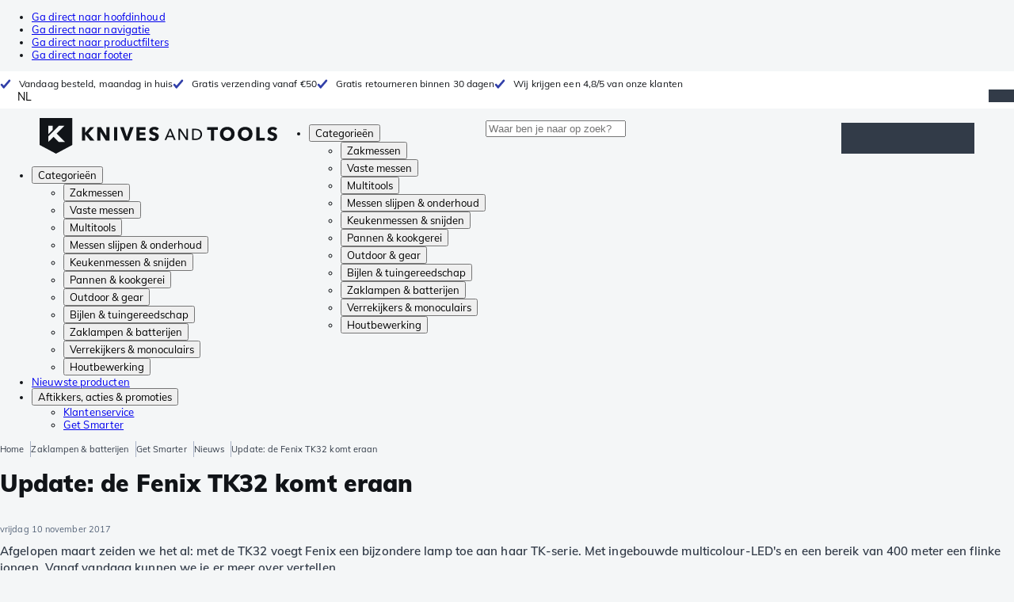

--- FILE ---
content_type: text/html; charset=utf-8
request_url: https://www.knivesandtools.be/nl/ct/fenix-tk32-komt-eraan.htm
body_size: 28620
content:
<!DOCTYPE html><html lang="nl"><head><meta charSet="utf-8" data-next-head=""/><meta name="viewport" content="width=device-width, initial-scale=1" data-next-head=""/><meta property="og:type" content="website" data-next-head=""/><meta property="og:image" content="https://www.knivesandtools.be/static/logo-kat.png" data-next-head=""/><meta property="og:image:alt" content="Knivesandtools logo" data-next-head=""/><title data-next-head="">Update: de Fenix TK32 komt eraan</title><meta name="robots" content="index,follow" data-next-head=""/><meta name="description" content="Fenix komt met een bijzondere uitbreiding, de TK32. 900 lumen, 400 meter bereik en ingebouwde kleur-LED" data-next-head=""/><link rel="alternate" hrefLang="nl-NL" href="https://www.knivesandtools.nl/nl/ct/fenix-tk32-komt-eraan.htm" data-next-head=""/><link rel="alternate" hrefLang="nl-BE" href="https://www.knivesandtools.be/nl/ct/fenix-tk32-komt-eraan.htm" data-next-head=""/><meta property="og:title" content="Update: de Fenix TK32 komt eraan" data-next-head=""/><meta property="og:description" content="Fenix komt met een bijzondere uitbreiding, de TK32. 900 lumen, 400 meter bereik en ingebouwde kleur-LED" data-next-head=""/><link rel="canonical" href="https://www.knivesandtools.be/nl/ct/fenix-tk32-komt-eraan.htm" data-next-head=""/><link rel="preconnect" href="https://assets.katogroup.eu"/><link rel="dns-prefetch" href="https://assets.katogroup.eu"/><link rel="shortcut icon" href="/static/favicons/kato/favicon.ico"/><link rel="apple-touch-icon" type="image/png" href="/static/favicons/kato/apple-touch-icon.png"/><link rel="apple-touch-icon" type="image/png" sizes="180x180" href="/static/favicons/kato/apple-touch-icon-180x180.png"/><link rel="icon" type="image/png" sizes="192x192" href="/static/favicons/kato/android-chrome-192x192.png"/><link rel="preload" href="/_next/static/css/fd5b66633a8f5e7d.css" as="style"/><link rel="preload" href="/_next/static/css/3f8fd4f606aa524a.css" as="style"/><link rel="preload" href="/_next/static/css/bf25617ae1daa955.css" as="style"/><script type="application/ld+json" data-next-head="">{"@context":"https://schema.org","@type":"WebSite","url":"https://www.knivesandtools.be","potentialAction":[{"@type":"SearchAction","target":"/search?q={search_term_string}","query-input":"required name=search_term_string"}]}</script><script type="application/ld+json" data-next-head="">{"@context":"https://schema.org","@type":"NewsArticle","datePublished":"2017-11-10T09:56:00+01:00","description":"Fenix komt met een bijzondere uitbreiding, de TK32. 900 lumen, 400 meter bereik en ingebouwde kleur-LED","mainEntityOfPage":{"@type":"WebPage","@id":"https://www.knivesandtools.be/nl/ct/fenix-tk32-komt-eraan.htm"},"headline":"Update: de Fenix TK32 komt eraan","image":["https://assets.katogroup.eu/i/katogroup/fenix-tk32banner.jpg"],"dateModified":"2017-11-10T09:56:00+01:00","publisher":{"@type":"Organization","name":"Knivesandtools","logo":{"@type":"ImageObject","url":"https://www.knivesandtools.be/static/logo-kat.png"}}}</script><script type="application/ld+json" data-next-head="">{"@context":"https://schema.org","@type":"BreadcrumbList","itemListElement":[{"@type":"ListItem","position":1,"item":"https://www.knivesandtools.be/","name":"Home"},{"@type":"ListItem","position":2,"item":"https://www.knivesandtools.be/nl/ct/zaklampen.htm","name":"Zaklampen &amp; batterijen"},{"@type":"ListItem","position":3,"item":"https://www.knivesandtools.be/nl/get-smarter/lightsandbatt","name":"Get Smarter"},{"@type":"ListItem","position":4,"item":"https://www.knivesandtools.be/nl/get-smarter/lightsandbatt/news","name":"Nieuws"},{"@type":"ListItem","position":5,"item":"https://www.knivesandtools.be/nl/ct/fenix-tk32-komt-eraan.htm","name":"Update: de Fenix TK32 komt eraan"}]}</script><link rel="stylesheet" href="/static/styles/nprogress.css?undefined"/><link rel="stylesheet" media="print" href="/static/styles/print.css?undefined"/><script id="datalayer">window.dataLayer = window.dataLayer || [];</script><script id="image-fallback" data-nscript="beforeInteractive">
 document.addEventListener('error', function(e) {
   const fallback = e.target.dataset.fallback
   if(!(e.target instanceof HTMLImageElement) || !fallback) return

   const type = fallback === 'pdp' ? 'pdp' : 'pop';
   e.target.dataset.origsrc=e.target.src;
   e.target.dataset.origsrcset=e.target.srcset;
   e.target.src='/static/placeholder-' + type + '.svg';
   e.target.srcset='';

 }, {capture: true});
 </script><link rel="stylesheet" href="/_next/static/css/fd5b66633a8f5e7d.css" data-n-g=""/><link rel="stylesheet" href="/_next/static/css/3f8fd4f606aa524a.css" data-n-p=""/><link rel="stylesheet" href="/_next/static/css/bf25617ae1daa955.css" data-n-p=""/><noscript data-n-css=""></noscript><script defer="" noModule="" src="/_next/static/chunks/polyfills-42372ed130431b0a.js"></script><script src="/_next/static/chunks/webpack-cb0bb4aee4f589d1.js" defer=""></script><script src="/_next/static/chunks/framework-82f984c82e43c0eb.js" defer=""></script><script src="/_next/static/chunks/main-c78c97367c23a11f.js" defer=""></script><script src="/_next/static/chunks/pages/_app-38dbed29e39e760c.js" defer=""></script><script src="/_next/static/chunks/8017-97ef61a3ab25c750.js" defer=""></script><script src="/_next/static/chunks/7017-5aa9a48ce204c371.js" defer=""></script><script src="/_next/static/chunks/7484-1dc4bc591b8900ab.js" defer=""></script><script src="/_next/static/chunks/4414-7b219d0bc1a5062c.js" defer=""></script><script src="/_next/static/chunks/9463-2d22a8dfb2003a04.js" defer=""></script><script src="/_next/static/chunks/3061-d62b6a86a49d7c6e.js" defer=""></script><script src="/_next/static/chunks/1479-0af5448b2abab32a.js" defer=""></script><script src="/_next/static/chunks/1363-f17cee46f2b09240.js" defer=""></script><script src="/_next/static/chunks/9867-f5cea3155900feca.js" defer=""></script><script src="/_next/static/chunks/516-37514ca13ef7d633.js" defer=""></script><script src="/_next/static/chunks/7312-7ec0aad5203118ca.js" defer=""></script><script src="/_next/static/chunks/9681-2ff09e3a92b3d75c.js" defer=""></script><script src="/_next/static/chunks/pages/content/%5Bslug%5D-c06d69148fc91154.js" defer=""></script><script src="/_next/static/131473d9ed39ca5b40d6832fe4b320f9118d3367/_buildManifest.js" defer=""></script><script src="/_next/static/131473d9ed39ca5b40d6832fe4b320f9118d3367/_ssgManifest.js" defer=""></script></head><body data-theme="kato"><div id="__next"><noscript><iframe title="Taggrs.io" src="https://server.knivesandtools.be/vel18Ny3TP.html?tg=574Q5RF" height="0" width="0" style="display:none;visibility:hidden"></iframe></noscript><div class="max-w-screen bg-background relative z-0 flex min-h-screen flex-col"><script type="application/ld+json">{"@context":"https://schema.org","@type":"SiteNavigationElement","name":"Hoofdnavigatie","url":"https://www.knivesandtools.be","about":"De hoofdnavigatie van de website. Dit is het hoofdmenu dat wordt getoond bovenaan de pagina.","hasPart":[{"@type":"SiteNavigationElement","name":"Zakmessen","url":"https://www.knivesandtools.be/nl/ct/zakmessen.htm"},{"@type":"SiteNavigationElement","name":"Vaste messen","url":"https://www.knivesandtools.be/nl/ct/vaste-messen.htm"},{"@type":"SiteNavigationElement","name":"Multitools","url":"https://www.knivesandtools.be/nl/ct/multi-tools.htm"},{"@type":"SiteNavigationElement","name":"Messen slijpen & onderhoud","url":"https://www.knivesandtools.be/nl/ct/messen-slijpen.htm"},{"@type":"SiteNavigationElement","name":"Keukenmessen & snijden","url":"https://www.knivesandtools.be/nl/ct/keukenmessen.htm"},{"@type":"SiteNavigationElement","name":"Pannen & kookgerei","url":"https://www.knivesandtools.be/nl/ct/beste-pannen-kopen.htm"},{"@type":"SiteNavigationElement","name":"Outdoor & gear","url":"https://www.knivesandtools.be/nl/ct/overigen-outdoor.htm"},{"@type":"SiteNavigationElement","name":"Bijlen & tuingereedschap","url":"https://www.knivesandtools.be/nl/ct/bijlen-tuingereedschap.htm"},{"@type":"SiteNavigationElement","name":"Zaklampen & batterijen","url":"https://www.knivesandtools.be/nl/ct/zaklampen.htm"},{"@type":"SiteNavigationElement","name":"Verrekijkers & monoculairs","url":"https://www.knivesandtools.be/nl/ct/verrekijkers-monoculairs-scopes.htm"},{"@type":"SiteNavigationElement","name":"Houtbewerking","url":"https://www.knivesandtools.be/nl/ct/houtbewerkingsgereedschap.htm"},{"@type":"SiteNavigationElement","name":"Nieuwste producten","url":"https://www.knivesandtools.be/nl/ct/nieuwe-producten.htm"},{"@type":"SiteNavigationElement","name":"Aftikkers, acties & promoties","url":"https://www.knivesandtools.be/nl/ct/acties-en-aanbiedingen.htm"},{"@type":"SiteNavigationElement","name":"Klantenservice","url":"https://www.knivesandtools.behttps://support.knivesandtools.com/hc/nl-be"},{"@type":"SiteNavigationElement","name":"Get Smarter","url":"https://www.knivesandtools.behttps://www.knivesandtools.be/get-smarter"}]}</script><div class="z-dialog-overlay absolute left-1/2 -translate-x-1/2"><ul class="space-y-1"><li><a href="#main" class="focus:bg-secondary sr-only text-base font-bold text-white focus:not-sr-only focus:absolute focus:left-1/2 focus:top-2 focus:z-[1001] focus:-translate-x-1/2 focus:p-2 focus:ring-2 focus:ring-blue-600">Ga direct naar hoofdinhoud</a></li><li><a href="#navigation" class="focus:bg-secondary sr-only text-base font-bold text-white focus:not-sr-only focus:absolute focus:left-1/2 focus:top-2 focus:z-[1001] focus:-translate-x-1/2 focus:p-2 focus:ring-2 focus:ring-blue-600">Ga direct naar navigatie</a></li><li><a href="#products" class="focus:bg-secondary sr-only text-base font-bold text-white focus:not-sr-only focus:absolute focus:left-1/2 focus:top-2 focus:z-[1001] focus:-translate-x-1/2 focus:p-2 focus:ring-2 focus:ring-blue-600">Ga direct naar productfilters</a></li><li><a href="#footer" class="focus:bg-secondary sr-only text-base font-bold text-white focus:not-sr-only focus:absolute focus:left-1/2 focus:top-2 focus:z-[1001] focus:-translate-x-1/2 focus:p-2 focus:ring-2 focus:ring-blue-600">Ga direct naar footer</a></li></ul></div><div class="OldBrowser_root__J2e5L" id="oldbrowser"><div class="MarkdownBlock_root__mFTc5"><p>Let op: je bekijkt onze website op een verouderde browser. Hou er rekening mee dat bepaalde onderdelen van de website niet goed getoond worden.</p></div></div><div class="Header_uspBar__Fkwqu"><div class="skerper:sm:px-[15px] skerper:md:px-[20px] mx-auto box-border block w-full px-2 sm:px-[15px] md:px-[20px] lg:max-w-[1220px]"><div class="flex"><div class="Slider_slides__eT2H4 Header_usps__qs69F"><div class="Usp_root__zDEY8" style="background-image:var(--icon-check)">Vandaag besteld, maandag in huis</div><div class="Usp_root__zDEY8" style="background-image:var(--icon-check)">Gratis verzending vanaf €50</div><div class="Usp_root__zDEY8" style="background-image:var(--icon-check)">Gratis retourneren binnen 30 dagen</div><div class="Usp_root__zDEY8" style="background-image:var(--icon-check)">Wij krijgen een 4,8/5 van onze klanten</div></div><div style="margin-left:auto"><div class="DropDown_root__6wywS HeaderSelect_root__PNbVr !min-h-0 !border-none [&amp;&gt;button]:!py-0"><button type="button"><div>NL</div></button><div class="DropDown_options__TNWzD"><button class="DropDown_option___bhYd DropDown_selected__ZdVBd" type="button"><div>NL</div></button><button class="DropDown_option___bhYd" type="button"><div>FR</div></button></div></div></div></div></div></div><header class="AppBarContent_root__dK9RR" id="navigation"><div class="AppBarContent_wrapper__FxCuT"><a href="/" aria-label="Home" title="Logo" class="AppBarContent_logoContainer__A_y4O"><svg xmlns="http://www.w3.org/2000/svg" viewBox="0 0 280 42" class="AppBarContent_logo__e4cvd"><path d="m57.44 18.11 7.23 8.55h-5l-5.89-7.3v7.3H50V10.8h3.74v6.45h.07l5.67-6.45h4.79Zm21.3 3h-.07L72.31 10.8h-4.37v15.86h3.72l-.09-10.37h.07L78 26.66h4.35V10.8h-3.7Zm8.91 5.51h3.86V10.8h-3.86Zm15.24-4.61h-.09L99.12 10.8h-4.3l6 15.86h3.83l6.11-15.86h-4.23Zm14.89-1.95h6.59V17h-6.59v-3h7v-3.2h-10.69v15.86h11.06v-3.27h-7.37Zm16-6.22a2.3 2.3 0 0 1 .7-.26 5 5 0 0 1 .78-.06 3.6 3.6 0 0 1 1.53.37 3.5 3.5 0 0 1 1.29 1l2.44-2.57a7.1 7.1 0 0 0-2.45-1.46 8.2 8.2 0 0 0-2.75-.49 8.8 8.8 0 0 0-2.21.28 6.2 6.2 0 0 0-2 .88 4.8 4.8 0 0 0-1.41 1.55 4.47 4.47 0 0 0-.54 2.26 4.4 4.4 0 0 0 .35 1.83 4 4 0 0 0 .92 1.27 5 5 0 0 0 1.3.87 13 13 0 0 0 1.49.58c.52.16 1 .32 1.4.46a5.3 5.3 0 0 1 1 .47 2.1 2.1 0 0 1 .64.57 1.26 1.26 0 0 1 .22.76 1.7 1.7 0 0 1-.18.81 1.56 1.56 0 0 1-.48.54 2.1 2.1 0 0 1-.7.29 4 4 0 0 1-.83.09 4.1 4.1 0 0 1-1.9-.49 4.8 4.8 0 0 1-1.53-1.19l-2.51 2.55a7 7 0 0 0 2.65 1.72 9.3 9.3 0 0 0 3.3.59 8.2 8.2 0 0 0 2.26-.31 5.9 5.9 0 0 0 2-1 4.55 4.55 0 0 0 1.35-1.65 5.1 5.1 0 0 0 .51-2.36 3.87 3.87 0 0 0-.47-2 4.7 4.7 0 0 0-1.19-1.34 6.8 6.8 0 0 0-1.59-.86c-.58-.22-1.14-.41-1.68-.59l-1-.35a4.6 4.6 0 0 1-.77-.37 1.4 1.4 0 0 1-.49-.47 1.17 1.17 0 0 1-.17-.67 1.3 1.3 0 0 1 .21-.77 1.7 1.7 0 0 1 .51-.44Zm20.85-1.18 5.68 13.21h-2.09l-1.35-3.24h-6.27l-1.33 3.24h-2.05L153 12.7ZM156.2 21l-2.46-6.19-2.49 6.19Zm16.8 2.26-6.91-10.56h-2.41v13.21h1.85V15.13l7 10.78h2.34V12.7H173Zm17.77-7a6.65 6.65 0 0 1 .63 3 6.44 6.44 0 0 1-.63 2.94 6.2 6.2 0 0 1-1.66 2.05 7 7 0 0 1-2.3 1.21 8.3 8.3 0 0 1-2.54.4h-4.53V12.7h4.53a8.9 8.9 0 0 1 2.54.37 6.8 6.8 0 0 1 2.3 1.18 6 6 0 0 1 1.7 2.05Zm-1.35 3a5.25 5.25 0 0 0-.41-2.17 4.26 4.26 0 0 0-1.14-1.56 5.2 5.2 0 0 0-1.76-.95 7.1 7.1 0 0 0-2.21-.33h-2.31v10h2.31a7.1 7.1 0 0 0 2.21-.33 5.1 5.1 0 0 0 1.76-1 4.26 4.26 0 0 0 1.14-1.56 5.1 5.1 0 0 0 .45-2.05Zm7.88-5.24h4.48v12.64h3.83V14.07h4.48V10.8h-12.75Zm31.76 1.16a8.6 8.6 0 0 1 .65 3.43 8.7 8.7 0 0 1-.65 3.44 7.8 7.8 0 0 1-1.8 2.67 8 8 0 0 1-2.74 1.71 10 10 0 0 1-6.89 0 7.8 7.8 0 0 1-4.54-4.38 8.9 8.9 0 0 1-.65-3.44 8.8 8.8 0 0 1 .65-3.43 7.5 7.5 0 0 1 1.81-2.61 8 8 0 0 1 2.77-1.57 10.52 10.52 0 0 1 6.89 0 8 8 0 0 1 2.74 1.66 7.3 7.3 0 0 1 1.8 2.57Zm-3.45 3.43a5.5 5.5 0 0 0-.33-1.92 4.5 4.5 0 0 0-.93-1.54 4.3 4.3 0 0 0-1.43-1 4.5 4.5 0 0 0-1.85-.37 4.43 4.43 0 0 0-3.27 1.37 4.2 4.2 0 0 0-.93 1.54 5.5 5.5 0 0 0-.33 1.92 5.8 5.8 0 0 0 .34 2 4.55 4.55 0 0 0 .93 1.55 4 4 0 0 0 1.42 1 4.4 4.4 0 0 0 1.84.37 4.4 4.4 0 0 0 1.83-.37 4.1 4.1 0 0 0 1.44-1 4.6 4.6 0 0 0 .94-1.55 5.8 5.8 0 0 0 .37-1.95Zm24.53-3.43a8.6 8.6 0 0 1 .65 3.43 8.7 8.7 0 0 1-.65 3.44 7.8 7.8 0 0 1-1.8 2.67 8 8 0 0 1-2.74 1.71 10 10 0 0 1-6.89 0 7.74 7.74 0 0 1-4.54-4.38 8.9 8.9 0 0 1-.65-3.44 8.8 8.8 0 0 1 .65-3.43 7.6 7.6 0 0 1 1.8-2.61 8.1 8.1 0 0 1 2.78-1.57 10.52 10.52 0 0 1 6.89 0 8 8 0 0 1 2.74 1.66 7.3 7.3 0 0 1 1.8 2.57Zm-3.45 3.43a5.5 5.5 0 0 0-.33-1.92 4.8 4.8 0 0 0-.93-1.54 4.2 4.2 0 0 0-1.44-1 4.45 4.45 0 0 0-1.84-.37 4.43 4.43 0 0 0-3.27 1.37 4.2 4.2 0 0 0-.93 1.54 5.87 5.87 0 0 0 0 3.91 4.55 4.55 0 0 0 .93 1.55 4 4 0 0 0 1.42 1 4.74 4.74 0 0 0 3.67 0 4.2 4.2 0 0 0 1.44-1 4.7 4.7 0 0 0 .94-1.55 5.8 5.8 0 0 0 .38-1.94Zm12.5-7.86h-3.85v15.91h10v-3.34h-6.14Zm19 7.66a6.8 6.8 0 0 0-1.59-.86c-.58-.22-1.14-.41-1.68-.59l-1-.35a4.6 4.6 0 0 1-.77-.37 1.4 1.4 0 0 1-.49-.47 1.17 1.17 0 0 1-.17-.67 1.3 1.3 0 0 1 .21-.77 1.7 1.7 0 0 1 .53-.5 2.3 2.3 0 0 1 .7-.26 5 5 0 0 1 .78-.06 3.6 3.6 0 0 1 1.53.37 3.5 3.5 0 0 1 1.29 1l2.47-2.53a7.1 7.1 0 0 0-2.45-1.46 8.2 8.2 0 0 0-2.75-.49 8.8 8.8 0 0 0-2.21.28 6.2 6.2 0 0 0-2 .88 4.8 4.8 0 0 0-1.41 1.55 4.47 4.47 0 0 0-.53 2.26 4.4 4.4 0 0 0 .35 1.83 4 4 0 0 0 .92 1.27 5 5 0 0 0 1.3.87 13 13 0 0 0 1.49.58c.52.16 1 .32 1.4.46a5.3 5.3 0 0 1 1 .47 2.1 2.1 0 0 1 .64.57 1.26 1.26 0 0 1 .22.76 1.7 1.7 0 0 1-.18.81 1.56 1.56 0 0 1-.48.54 2.1 2.1 0 0 1-.7.29 4 4 0 0 1-.83.09 4.1 4.1 0 0 1-1.9-.49 4.8 4.8 0 0 1-1.53-1.19l-2.51 2.55a7 7 0 0 0 2.64 1.69 9.3 9.3 0 0 0 3.3.59 8.2 8.2 0 0 0 2.26-.31 5.9 5.9 0 0 0 1.95-1 4.55 4.55 0 0 0 1.35-1.65 5.1 5.1 0 0 0 .51-2.36 3.87 3.87 0 0 0-.47-2 4.7 4.7 0 0 0-1.15-1.28ZM0 0h38.6v31.71L19.3 42 0 31.71Zm10.27 18.93 5.12-5.15V9h-5.12Zm0 9.3 6.17-6.15 6.19 6.19H30l-9.86-9.92L29.46 9h-6.69l-12.5 12.52Z" style="fill:#111418"></path></svg></a><nav aria-label="Main" data-orientation="horizontal" dir="ltr" class="hidden relative z-50 mb-4"><div class="container px-4 text-sm font-bold"><div style="position:relative"><ul data-orientation="horizontal" class="flex gap-9 border-b p-0" dir="ltr"><li><button id="radix-«Rhrd6»-trigger-radix-«Rmhrd6»" data-state="closed" aria-expanded="false" aria-controls="radix-«Rhrd6»-content-radix-«Rmhrd6»" class="group inline-flex h-12 cursor-pointer items-center gap-2 text-sm font-bold leading-6 xl:text-base" data-radix-collection-item="">Categorieën<span style="--icon:var(--icon-chevron-right)" class="inline-block bg-current [mask-image:var(--icon)] [mask-position:center] [mask-repeat:no-repeat] [mask-size:contain] size-2 rotate-90"></span></button><div id="radix-«Rhrd6»-content-radix-«Rmhrd6»" aria-labelledby="radix-«Rhrd6»-trigger-radix-«Rmhrd6»" data-orientation="horizontal" data-state="closed" class="top-15 shadow-desktop-menu fixed bg-snow scrollbar-gutter-stable left-0 h-[75vh] w-full overflow-y-auto py-6 hidden" style="pointer-events:none" dir="ltr"><div class="container grid grid-cols-4 gap-4 p-0 px-4 text-base"><div data-orientation="vertical" class="col-span-1"><div style="position:relative"><ul data-orientation="vertical" class="gap-2 flex flex-col"><li><button id="radix-«Ramhrd6»-trigger-radix-«R5qmhrd6»" data-state="closed" aria-expanded="false" aria-controls="radix-«Ramhrd6»-content-radix-«R5qmhrd6»" class="group w-full" data-radix-collection-item=""><div class="group/item flex w-full cursor-pointer items-center gap-4 text-start text-sm leading-4 transition-colors duration-200 ease-in-out hover:bg-white"><span aria-hidden="true" style="--icon:var(--icon-pocketknives)" class="inline-block bg-current [mask-image:var(--icon)] [mask-position:center] [mask-repeat:no-repeat] [mask-size:contain] group-hover/item:!bg-dark group-data-[state=open]:!bg-dark transition-colors m-1.5 size-7 shrink-0"></span><div class="pr-4 relative flex w-full items-center justify-between gap-2"><span class="font-normal group-hover/item:pr-4 group-data-[state=open]:pr-4 group-hover/item:text-dark group-data-[state=open]:text-dark pr-4 transition-colors group-hover/item:font-bold group-data-[state=open]:font-bold">Zakmessen</span><span style="--icon:var(--icon-chevron-right)" class="inline-block bg-current [mask-image:var(--icon)] [mask-position:center] [mask-repeat:no-repeat] [mask-size:contain] group-hover/item:!bg-dark group-data-[state=open]:!bg-dark transition-colors absolute right-2 size-2"></span></div></div></button></li><li><button id="radix-«Ramhrd6»-trigger-radix-«R9qmhrd6»" data-state="closed" aria-expanded="false" aria-controls="radix-«Ramhrd6»-content-radix-«R9qmhrd6»" class="group w-full" data-radix-collection-item=""><div class="group/item flex w-full cursor-pointer items-center gap-4 text-start text-sm leading-4 transition-colors duration-200 ease-in-out hover:bg-white"><span aria-hidden="true" style="--icon:var(--icon-fixedblades)" class="inline-block bg-current [mask-image:var(--icon)] [mask-position:center] [mask-repeat:no-repeat] [mask-size:contain] group-hover/item:!bg-dark group-data-[state=open]:!bg-dark transition-colors m-1.5 size-7 shrink-0"></span><div class="pr-4 relative flex w-full items-center justify-between gap-2"><span class="font-normal group-hover/item:pr-4 group-data-[state=open]:pr-4 group-hover/item:text-dark group-data-[state=open]:text-dark pr-4 transition-colors group-hover/item:font-bold group-data-[state=open]:font-bold">Vaste messen</span><span style="--icon:var(--icon-chevron-right)" class="inline-block bg-current [mask-image:var(--icon)] [mask-position:center] [mask-repeat:no-repeat] [mask-size:contain] group-hover/item:!bg-dark group-data-[state=open]:!bg-dark transition-colors absolute right-2 size-2"></span></div></div></button></li><li><button id="radix-«Ramhrd6»-trigger-radix-«Rdqmhrd6»" data-state="closed" aria-expanded="false" aria-controls="radix-«Ramhrd6»-content-radix-«Rdqmhrd6»" class="group w-full" data-radix-collection-item=""><div class="group/item flex w-full cursor-pointer items-center gap-4 text-start text-sm leading-4 transition-colors duration-200 ease-in-out hover:bg-white"><span aria-hidden="true" style="--icon:var(--icon-multitools)" class="inline-block bg-current [mask-image:var(--icon)] [mask-position:center] [mask-repeat:no-repeat] [mask-size:contain] group-hover/item:!bg-dark group-data-[state=open]:!bg-dark transition-colors m-1.5 size-7 shrink-0"></span><div class="pr-4 relative flex w-full items-center justify-between gap-2"><span class="font-normal group-hover/item:pr-4 group-data-[state=open]:pr-4 group-hover/item:text-dark group-data-[state=open]:text-dark pr-4 transition-colors group-hover/item:font-bold group-data-[state=open]:font-bold">Multitools</span><span style="--icon:var(--icon-chevron-right)" class="inline-block bg-current [mask-image:var(--icon)] [mask-position:center] [mask-repeat:no-repeat] [mask-size:contain] group-hover/item:!bg-dark group-data-[state=open]:!bg-dark transition-colors absolute right-2 size-2"></span></div></div></button></li><li><button id="radix-«Ramhrd6»-trigger-radix-«Rhqmhrd6»" data-state="closed" aria-expanded="false" aria-controls="radix-«Ramhrd6»-content-radix-«Rhqmhrd6»" class="group w-full" data-radix-collection-item=""><div class="group/item flex w-full cursor-pointer items-center gap-4 text-start text-sm leading-4 transition-colors duration-200 ease-in-out hover:bg-white"><span aria-hidden="true" style="--icon:var(--icon-sharpening)" class="inline-block bg-current [mask-image:var(--icon)] [mask-position:center] [mask-repeat:no-repeat] [mask-size:contain] group-hover/item:!bg-dark group-data-[state=open]:!bg-dark transition-colors m-1.5 size-7 shrink-0"></span><div class="pr-4 relative flex w-full items-center justify-between gap-2"><span class="font-normal group-hover/item:pr-4 group-data-[state=open]:pr-4 group-hover/item:text-dark group-data-[state=open]:text-dark pr-4 transition-colors group-hover/item:font-bold group-data-[state=open]:font-bold">Messen slijpen &amp; onderhoud</span><span style="--icon:var(--icon-chevron-right)" class="inline-block bg-current [mask-image:var(--icon)] [mask-position:center] [mask-repeat:no-repeat] [mask-size:contain] group-hover/item:!bg-dark group-data-[state=open]:!bg-dark transition-colors absolute right-2 size-2"></span></div></div></button></li><li><button id="radix-«Ramhrd6»-trigger-radix-«Rlqmhrd6»" data-state="closed" aria-expanded="false" aria-controls="radix-«Ramhrd6»-content-radix-«Rlqmhrd6»" class="group w-full" data-radix-collection-item=""><div class="group/item flex w-full cursor-pointer items-center gap-4 text-start text-sm leading-4 transition-colors duration-200 ease-in-out hover:bg-white"><span aria-hidden="true" style="--icon:var(--icon-kitchenknives)" class="inline-block bg-current [mask-image:var(--icon)] [mask-position:center] [mask-repeat:no-repeat] [mask-size:contain] group-hover/item:!bg-dark group-data-[state=open]:!bg-dark transition-colors m-1.5 size-7 shrink-0"></span><div class="pr-4 relative flex w-full items-center justify-between gap-2"><span class="font-normal group-hover/item:pr-4 group-data-[state=open]:pr-4 group-hover/item:text-dark group-data-[state=open]:text-dark pr-4 transition-colors group-hover/item:font-bold group-data-[state=open]:font-bold">Keukenmessen &amp; snijden</span><span style="--icon:var(--icon-chevron-right)" class="inline-block bg-current [mask-image:var(--icon)] [mask-position:center] [mask-repeat:no-repeat] [mask-size:contain] group-hover/item:!bg-dark group-data-[state=open]:!bg-dark transition-colors absolute right-2 size-2"></span></div></div></button></li><li><button id="radix-«Ramhrd6»-trigger-radix-«Rpqmhrd6»" data-state="closed" aria-expanded="false" aria-controls="radix-«Ramhrd6»-content-radix-«Rpqmhrd6»" class="group w-full" data-radix-collection-item=""><div class="group/item flex w-full cursor-pointer items-center gap-4 text-start text-sm leading-4 transition-colors duration-200 ease-in-out hover:bg-white"><span aria-hidden="true" style="--icon:var(--icon-pans)" class="inline-block bg-current [mask-image:var(--icon)] [mask-position:center] [mask-repeat:no-repeat] [mask-size:contain] group-hover/item:!bg-dark group-data-[state=open]:!bg-dark transition-colors m-1.5 size-7 shrink-0"></span><div class="pr-4 relative flex w-full items-center justify-between gap-2"><span class="font-normal group-hover/item:pr-4 group-data-[state=open]:pr-4 group-hover/item:text-dark group-data-[state=open]:text-dark pr-4 transition-colors group-hover/item:font-bold group-data-[state=open]:font-bold">Pannen &amp; kookgerei</span><span style="--icon:var(--icon-chevron-right)" class="inline-block bg-current [mask-image:var(--icon)] [mask-position:center] [mask-repeat:no-repeat] [mask-size:contain] group-hover/item:!bg-dark group-data-[state=open]:!bg-dark transition-colors absolute right-2 size-2"></span></div></div></button></li><li><button id="radix-«Ramhrd6»-trigger-radix-«Rtqmhrd6»" data-state="closed" aria-expanded="false" aria-controls="radix-«Ramhrd6»-content-radix-«Rtqmhrd6»" class="group w-full" data-radix-collection-item=""><div class="group/item flex w-full cursor-pointer items-center gap-4 text-start text-sm leading-4 transition-colors duration-200 ease-in-out hover:bg-white"><span aria-hidden="true" style="--icon:var(--icon-outdoorgear)" class="inline-block bg-current [mask-image:var(--icon)] [mask-position:center] [mask-repeat:no-repeat] [mask-size:contain] group-hover/item:!bg-dark group-data-[state=open]:!bg-dark transition-colors m-1.5 size-7 shrink-0"></span><div class="pr-4 relative flex w-full items-center justify-between gap-2"><span class="font-normal group-hover/item:pr-4 group-data-[state=open]:pr-4 group-hover/item:text-dark group-data-[state=open]:text-dark pr-4 transition-colors group-hover/item:font-bold group-data-[state=open]:font-bold">Outdoor &amp; gear</span><span style="--icon:var(--icon-chevron-right)" class="inline-block bg-current [mask-image:var(--icon)] [mask-position:center] [mask-repeat:no-repeat] [mask-size:contain] group-hover/item:!bg-dark group-data-[state=open]:!bg-dark transition-colors absolute right-2 size-2"></span></div></div></button></li><li><button id="radix-«Ramhrd6»-trigger-radix-«R11qmhrd6»" data-state="closed" aria-expanded="false" aria-controls="radix-«Ramhrd6»-content-radix-«R11qmhrd6»" class="group w-full" data-radix-collection-item=""><div class="group/item flex w-full cursor-pointer items-center gap-4 text-start text-sm leading-4 transition-colors duration-200 ease-in-out hover:bg-white"><span aria-hidden="true" style="--icon:var(--icon-axes)" class="inline-block bg-current [mask-image:var(--icon)] [mask-position:center] [mask-repeat:no-repeat] [mask-size:contain] group-hover/item:!bg-dark group-data-[state=open]:!bg-dark transition-colors m-1.5 size-7 shrink-0"></span><div class="pr-4 relative flex w-full items-center justify-between gap-2"><span class="font-normal group-hover/item:pr-4 group-data-[state=open]:pr-4 group-hover/item:text-dark group-data-[state=open]:text-dark pr-4 transition-colors group-hover/item:font-bold group-data-[state=open]:font-bold">Bijlen &amp; tuingereedschap</span><span style="--icon:var(--icon-chevron-right)" class="inline-block bg-current [mask-image:var(--icon)] [mask-position:center] [mask-repeat:no-repeat] [mask-size:contain] group-hover/item:!bg-dark group-data-[state=open]:!bg-dark transition-colors absolute right-2 size-2"></span></div></div></button></li><li><button id="radix-«Ramhrd6»-trigger-radix-«R15qmhrd6»" data-state="closed" aria-expanded="false" aria-controls="radix-«Ramhrd6»-content-radix-«R15qmhrd6»" class="group w-full" data-radix-collection-item=""><div class="group/item flex w-full cursor-pointer items-center gap-4 text-start text-sm leading-4 transition-colors duration-200 ease-in-out hover:bg-white"><span aria-hidden="true" style="--icon:var(--icon-flashlights)" class="inline-block bg-current [mask-image:var(--icon)] [mask-position:center] [mask-repeat:no-repeat] [mask-size:contain] group-hover/item:!bg-dark group-data-[state=open]:!bg-dark transition-colors m-1.5 size-7 shrink-0"></span><div class="pr-4 relative flex w-full items-center justify-between gap-2"><span class="font-normal group-hover/item:pr-4 group-data-[state=open]:pr-4 group-hover/item:text-dark group-data-[state=open]:text-dark pr-4 transition-colors group-hover/item:font-bold group-data-[state=open]:font-bold">Zaklampen &amp; batterijen</span><span style="--icon:var(--icon-chevron-right)" class="inline-block bg-current [mask-image:var(--icon)] [mask-position:center] [mask-repeat:no-repeat] [mask-size:contain] group-hover/item:!bg-dark group-data-[state=open]:!bg-dark transition-colors absolute right-2 size-2"></span></div></div></button></li><li><button id="radix-«Ramhrd6»-trigger-radix-«R19qmhrd6»" data-state="closed" aria-expanded="false" aria-controls="radix-«Ramhrd6»-content-radix-«R19qmhrd6»" class="group w-full" data-radix-collection-item=""><div class="group/item flex w-full cursor-pointer items-center gap-4 text-start text-sm leading-4 transition-colors duration-200 ease-in-out hover:bg-white"><span aria-hidden="true" style="--icon:var(--icon-binoculars)" class="inline-block bg-current [mask-image:var(--icon)] [mask-position:center] [mask-repeat:no-repeat] [mask-size:contain] group-hover/item:!bg-dark group-data-[state=open]:!bg-dark transition-colors m-1.5 size-7 shrink-0"></span><div class="pr-4 relative flex w-full items-center justify-between gap-2"><span class="font-normal group-hover/item:pr-4 group-data-[state=open]:pr-4 group-hover/item:text-dark group-data-[state=open]:text-dark pr-4 transition-colors group-hover/item:font-bold group-data-[state=open]:font-bold">Verrekijkers &amp; monoculairs</span><span style="--icon:var(--icon-chevron-right)" class="inline-block bg-current [mask-image:var(--icon)] [mask-position:center] [mask-repeat:no-repeat] [mask-size:contain] group-hover/item:!bg-dark group-data-[state=open]:!bg-dark transition-colors absolute right-2 size-2"></span></div></div></button></li><li><button id="radix-«Ramhrd6»-trigger-radix-«R1dqmhrd6»" data-state="closed" aria-expanded="false" aria-controls="radix-«Ramhrd6»-content-radix-«R1dqmhrd6»" class="group w-full" data-radix-collection-item=""><div class="group/item flex w-full cursor-pointer items-center gap-4 text-start text-sm leading-4 transition-colors duration-200 ease-in-out hover:bg-white"><span aria-hidden="true" style="--icon:var(--icon-woodworking)" class="inline-block bg-current [mask-image:var(--icon)] [mask-position:center] [mask-repeat:no-repeat] [mask-size:contain] group-hover/item:!bg-dark group-data-[state=open]:!bg-dark transition-colors m-1.5 size-7 shrink-0"></span><div class="pr-4 relative flex w-full items-center justify-between gap-2"><span class="font-normal group-hover/item:pr-4 group-data-[state=open]:pr-4 group-hover/item:text-dark group-data-[state=open]:text-dark pr-4 transition-colors group-hover/item:font-bold group-data-[state=open]:font-bold">Houtbewerking</span><span style="--icon:var(--icon-chevron-right)" class="inline-block bg-current [mask-image:var(--icon)] [mask-position:center] [mask-repeat:no-repeat] [mask-size:contain] group-hover/item:!bg-dark group-data-[state=open]:!bg-dark transition-colors absolute right-2 size-2"></span></div></div></button></li></ul></div></div></div></div></li></ul></div></div></nav><div class="AppBarContent_searchBox__VuNdD"><div class="lg:hidden"></div><form class="justify-center hidden lg:block skerper:max-lg:px-3 skerper:max-lg:pt-[30px] skerper:max-lg:pb-3 skerper:max-lg:mb-0 skerper:max-lg:bg-[#c9d4e4]" action="/search" method="get"><div class="text-primary-text letter-spacing-[0.1px] skerper:hover:border-primary relative inline-flex cursor-text items-center rounded-[1px] border border-[#8796ab] font-sans text-[14px] leading-[1.1876em] hover:border-[#546378] md:leading-[1.3] [label+&amp;]:mt-[8px] pr-[12px] min-h-10 w-full border-none bg-white shadow-[inset_1px_1px_2px_rgb(135_150_171_/_50%)] lg:top-[0.5px] lg:ml-7 lg:mr-9 lg:max-w-[400px] xl:top-[-0.5px] xl:ml-[18px] xl:mr-[14px] xl:max-w-[600px] skerper:lg:min-h-[40px] skerper:lg:ml-[33px] skerper:xl:top-[0.5px] skerper:xl:ml-[11px]"><input autoComplete="off" placeholder="Waar ben je naar op zoek?" aria-label="search" class="box-content! m-0 block h-[1.1876em] w-full min-w-0 border-0 bg-none px-[12px] pb-[11px] pt-[10px] font-[inherit] tracking-[inherit] text-current placeholder:text-current placeholder:opacity-50 focus:outline-none" name="q" value=""/><span title="Zoeken" style="--icon:var(--icon-search)" class="inline-block bg-current [mask-image:var(--icon)] [mask-position:center] [mask-repeat:no-repeat] [mask-size:contain] size-6 text-[var(--primary-dark)]"></span></div></form></div><div class="notranslate AppBarContent_icons__b9wQN"><a href="/wishlist" class="AppBarContent_icon__msBub AppBarContent_iconWishlist__w5T__" data-testid="wishlist-icon"><span translate="yes">Wishlist</span></a><a class="AppBarContent_icon__msBub AppBarContent_iconAccount__YvwGp" data-testid="account-icon" translate="yes" href="/account/login">Inloggen</a><button type="button" class="AppBarContent_icon__msBub AppBarContent_iconSearch__a9C3i" data-testid="search-icon">Zoeken</button><a class="AppBarContent_icon__msBub AppBarContent_iconCart__Fdg0b" data-testid="cart-icon" href="/cart"><span translate="yes">Winkelwagen</span></a><button type="button" class="AppBarContent_icon__msBub AppBarContent_iconMenu__Dgb7X" data-testid="menu-icon"><span class="w-full">Menu</span></button></div></div></header><nav aria-label="Main" data-orientation="horizontal" dir="ltr" class="hidden xl:block relative z-50 mb-4"><div class="container px-4 text-sm font-bold"><div style="position:relative"><ul data-orientation="horizontal" class="flex gap-9 border-b p-0" dir="ltr"><li><button id="radix-«R4rd6»-trigger-radix-«R2srd6»" data-state="closed" aria-expanded="false" aria-controls="radix-«R4rd6»-content-radix-«R2srd6»" class="group inline-flex h-12 cursor-pointer items-center gap-2 text-sm font-bold leading-6 xl:text-base" data-radix-collection-item="">Categorieën<span style="--icon:var(--icon-chevron-right)" class="inline-block bg-current [mask-image:var(--icon)] [mask-position:center] [mask-repeat:no-repeat] [mask-size:contain] size-2 rotate-90"></span></button><div id="radix-«R4rd6»-content-radix-«R2srd6»" aria-labelledby="radix-«R4rd6»-trigger-radix-«R2srd6»" data-orientation="horizontal" data-state="closed" class="absolute top-0 bg-snow scrollbar-gutter-stable left-0 h-[75vh] w-full overflow-y-auto py-6 hidden" style="pointer-events:none" dir="ltr"><div class="container grid grid-cols-4 gap-4 p-0 px-4 text-base"><div data-orientation="vertical" class="col-span-1"><div style="position:relative"><ul data-orientation="vertical" class="gap-2 flex flex-col"><li><button id="radix-«R1asrd6»-trigger-radix-«Rnasrd6»" data-state="closed" aria-expanded="false" aria-controls="radix-«R1asrd6»-content-radix-«Rnasrd6»" class="group w-full" data-radix-collection-item=""><div class="group/item flex w-full cursor-pointer items-center gap-4 text-start text-sm leading-4 transition-colors duration-200 ease-in-out hover:bg-white"><span aria-hidden="true" style="--icon:var(--icon-pocketknives)" class="inline-block bg-current [mask-image:var(--icon)] [mask-position:center] [mask-repeat:no-repeat] [mask-size:contain] group-hover/item:!bg-dark group-data-[state=open]:!bg-dark transition-colors m-1.5 size-7 shrink-0"></span><div class="pr-4 relative flex w-full items-center justify-between gap-2"><span class="font-normal group-hover/item:pr-4 group-data-[state=open]:pr-4 group-hover/item:text-dark group-data-[state=open]:text-dark pr-4 transition-colors group-hover/item:font-bold group-data-[state=open]:font-bold">Zakmessen</span><span style="--icon:var(--icon-chevron-right)" class="inline-block bg-current [mask-image:var(--icon)] [mask-position:center] [mask-repeat:no-repeat] [mask-size:contain] group-hover/item:!bg-dark group-data-[state=open]:!bg-dark transition-colors absolute right-2 size-2"></span></div></div></button></li><li><button id="radix-«R1asrd6»-trigger-radix-«R17asrd6»" data-state="closed" aria-expanded="false" aria-controls="radix-«R1asrd6»-content-radix-«R17asrd6»" class="group w-full" data-radix-collection-item=""><div class="group/item flex w-full cursor-pointer items-center gap-4 text-start text-sm leading-4 transition-colors duration-200 ease-in-out hover:bg-white"><span aria-hidden="true" style="--icon:var(--icon-fixedblades)" class="inline-block bg-current [mask-image:var(--icon)] [mask-position:center] [mask-repeat:no-repeat] [mask-size:contain] group-hover/item:!bg-dark group-data-[state=open]:!bg-dark transition-colors m-1.5 size-7 shrink-0"></span><div class="pr-4 relative flex w-full items-center justify-between gap-2"><span class="font-normal group-hover/item:pr-4 group-data-[state=open]:pr-4 group-hover/item:text-dark group-data-[state=open]:text-dark pr-4 transition-colors group-hover/item:font-bold group-data-[state=open]:font-bold">Vaste messen</span><span style="--icon:var(--icon-chevron-right)" class="inline-block bg-current [mask-image:var(--icon)] [mask-position:center] [mask-repeat:no-repeat] [mask-size:contain] group-hover/item:!bg-dark group-data-[state=open]:!bg-dark transition-colors absolute right-2 size-2"></span></div></div></button></li><li><button id="radix-«R1asrd6»-trigger-radix-«R1nasrd6»" data-state="closed" aria-expanded="false" aria-controls="radix-«R1asrd6»-content-radix-«R1nasrd6»" class="group w-full" data-radix-collection-item=""><div class="group/item flex w-full cursor-pointer items-center gap-4 text-start text-sm leading-4 transition-colors duration-200 ease-in-out hover:bg-white"><span aria-hidden="true" style="--icon:var(--icon-multitools)" class="inline-block bg-current [mask-image:var(--icon)] [mask-position:center] [mask-repeat:no-repeat] [mask-size:contain] group-hover/item:!bg-dark group-data-[state=open]:!bg-dark transition-colors m-1.5 size-7 shrink-0"></span><div class="pr-4 relative flex w-full items-center justify-between gap-2"><span class="font-normal group-hover/item:pr-4 group-data-[state=open]:pr-4 group-hover/item:text-dark group-data-[state=open]:text-dark pr-4 transition-colors group-hover/item:font-bold group-data-[state=open]:font-bold">Multitools</span><span style="--icon:var(--icon-chevron-right)" class="inline-block bg-current [mask-image:var(--icon)] [mask-position:center] [mask-repeat:no-repeat] [mask-size:contain] group-hover/item:!bg-dark group-data-[state=open]:!bg-dark transition-colors absolute right-2 size-2"></span></div></div></button></li><li><button id="radix-«R1asrd6»-trigger-radix-«R27asrd6»" data-state="closed" aria-expanded="false" aria-controls="radix-«R1asrd6»-content-radix-«R27asrd6»" class="group w-full" data-radix-collection-item=""><div class="group/item flex w-full cursor-pointer items-center gap-4 text-start text-sm leading-4 transition-colors duration-200 ease-in-out hover:bg-white"><span aria-hidden="true" style="--icon:var(--icon-sharpening)" class="inline-block bg-current [mask-image:var(--icon)] [mask-position:center] [mask-repeat:no-repeat] [mask-size:contain] group-hover/item:!bg-dark group-data-[state=open]:!bg-dark transition-colors m-1.5 size-7 shrink-0"></span><div class="pr-4 relative flex w-full items-center justify-between gap-2"><span class="font-normal group-hover/item:pr-4 group-data-[state=open]:pr-4 group-hover/item:text-dark group-data-[state=open]:text-dark pr-4 transition-colors group-hover/item:font-bold group-data-[state=open]:font-bold">Messen slijpen &amp; onderhoud</span><span style="--icon:var(--icon-chevron-right)" class="inline-block bg-current [mask-image:var(--icon)] [mask-position:center] [mask-repeat:no-repeat] [mask-size:contain] group-hover/item:!bg-dark group-data-[state=open]:!bg-dark transition-colors absolute right-2 size-2"></span></div></div></button></li><li><button id="radix-«R1asrd6»-trigger-radix-«R2nasrd6»" data-state="closed" aria-expanded="false" aria-controls="radix-«R1asrd6»-content-radix-«R2nasrd6»" class="group w-full" data-radix-collection-item=""><div class="group/item flex w-full cursor-pointer items-center gap-4 text-start text-sm leading-4 transition-colors duration-200 ease-in-out hover:bg-white"><span aria-hidden="true" style="--icon:var(--icon-kitchenknives)" class="inline-block bg-current [mask-image:var(--icon)] [mask-position:center] [mask-repeat:no-repeat] [mask-size:contain] group-hover/item:!bg-dark group-data-[state=open]:!bg-dark transition-colors m-1.5 size-7 shrink-0"></span><div class="pr-4 relative flex w-full items-center justify-between gap-2"><span class="font-normal group-hover/item:pr-4 group-data-[state=open]:pr-4 group-hover/item:text-dark group-data-[state=open]:text-dark pr-4 transition-colors group-hover/item:font-bold group-data-[state=open]:font-bold">Keukenmessen &amp; snijden</span><span style="--icon:var(--icon-chevron-right)" class="inline-block bg-current [mask-image:var(--icon)] [mask-position:center] [mask-repeat:no-repeat] [mask-size:contain] group-hover/item:!bg-dark group-data-[state=open]:!bg-dark transition-colors absolute right-2 size-2"></span></div></div></button></li><li><button id="radix-«R1asrd6»-trigger-radix-«R37asrd6»" data-state="closed" aria-expanded="false" aria-controls="radix-«R1asrd6»-content-radix-«R37asrd6»" class="group w-full" data-radix-collection-item=""><div class="group/item flex w-full cursor-pointer items-center gap-4 text-start text-sm leading-4 transition-colors duration-200 ease-in-out hover:bg-white"><span aria-hidden="true" style="--icon:var(--icon-pans)" class="inline-block bg-current [mask-image:var(--icon)] [mask-position:center] [mask-repeat:no-repeat] [mask-size:contain] group-hover/item:!bg-dark group-data-[state=open]:!bg-dark transition-colors m-1.5 size-7 shrink-0"></span><div class="pr-4 relative flex w-full items-center justify-between gap-2"><span class="font-normal group-hover/item:pr-4 group-data-[state=open]:pr-4 group-hover/item:text-dark group-data-[state=open]:text-dark pr-4 transition-colors group-hover/item:font-bold group-data-[state=open]:font-bold">Pannen &amp; kookgerei</span><span style="--icon:var(--icon-chevron-right)" class="inline-block bg-current [mask-image:var(--icon)] [mask-position:center] [mask-repeat:no-repeat] [mask-size:contain] group-hover/item:!bg-dark group-data-[state=open]:!bg-dark transition-colors absolute right-2 size-2"></span></div></div></button></li><li><button id="radix-«R1asrd6»-trigger-radix-«R3nasrd6»" data-state="closed" aria-expanded="false" aria-controls="radix-«R1asrd6»-content-radix-«R3nasrd6»" class="group w-full" data-radix-collection-item=""><div class="group/item flex w-full cursor-pointer items-center gap-4 text-start text-sm leading-4 transition-colors duration-200 ease-in-out hover:bg-white"><span aria-hidden="true" style="--icon:var(--icon-outdoorgear)" class="inline-block bg-current [mask-image:var(--icon)] [mask-position:center] [mask-repeat:no-repeat] [mask-size:contain] group-hover/item:!bg-dark group-data-[state=open]:!bg-dark transition-colors m-1.5 size-7 shrink-0"></span><div class="pr-4 relative flex w-full items-center justify-between gap-2"><span class="font-normal group-hover/item:pr-4 group-data-[state=open]:pr-4 group-hover/item:text-dark group-data-[state=open]:text-dark pr-4 transition-colors group-hover/item:font-bold group-data-[state=open]:font-bold">Outdoor &amp; gear</span><span style="--icon:var(--icon-chevron-right)" class="inline-block bg-current [mask-image:var(--icon)] [mask-position:center] [mask-repeat:no-repeat] [mask-size:contain] group-hover/item:!bg-dark group-data-[state=open]:!bg-dark transition-colors absolute right-2 size-2"></span></div></div></button></li><li><button id="radix-«R1asrd6»-trigger-radix-«R47asrd6»" data-state="closed" aria-expanded="false" aria-controls="radix-«R1asrd6»-content-radix-«R47asrd6»" class="group w-full" data-radix-collection-item=""><div class="group/item flex w-full cursor-pointer items-center gap-4 text-start text-sm leading-4 transition-colors duration-200 ease-in-out hover:bg-white"><span aria-hidden="true" style="--icon:var(--icon-axes)" class="inline-block bg-current [mask-image:var(--icon)] [mask-position:center] [mask-repeat:no-repeat] [mask-size:contain] group-hover/item:!bg-dark group-data-[state=open]:!bg-dark transition-colors m-1.5 size-7 shrink-0"></span><div class="pr-4 relative flex w-full items-center justify-between gap-2"><span class="font-normal group-hover/item:pr-4 group-data-[state=open]:pr-4 group-hover/item:text-dark group-data-[state=open]:text-dark pr-4 transition-colors group-hover/item:font-bold group-data-[state=open]:font-bold">Bijlen &amp; tuingereedschap</span><span style="--icon:var(--icon-chevron-right)" class="inline-block bg-current [mask-image:var(--icon)] [mask-position:center] [mask-repeat:no-repeat] [mask-size:contain] group-hover/item:!bg-dark group-data-[state=open]:!bg-dark transition-colors absolute right-2 size-2"></span></div></div></button></li><li><button id="radix-«R1asrd6»-trigger-radix-«R4nasrd6»" data-state="closed" aria-expanded="false" aria-controls="radix-«R1asrd6»-content-radix-«R4nasrd6»" class="group w-full" data-radix-collection-item=""><div class="group/item flex w-full cursor-pointer items-center gap-4 text-start text-sm leading-4 transition-colors duration-200 ease-in-out hover:bg-white"><span aria-hidden="true" style="--icon:var(--icon-flashlights)" class="inline-block bg-current [mask-image:var(--icon)] [mask-position:center] [mask-repeat:no-repeat] [mask-size:contain] group-hover/item:!bg-dark group-data-[state=open]:!bg-dark transition-colors m-1.5 size-7 shrink-0"></span><div class="pr-4 relative flex w-full items-center justify-between gap-2"><span class="font-normal group-hover/item:pr-4 group-data-[state=open]:pr-4 group-hover/item:text-dark group-data-[state=open]:text-dark pr-4 transition-colors group-hover/item:font-bold group-data-[state=open]:font-bold">Zaklampen &amp; batterijen</span><span style="--icon:var(--icon-chevron-right)" class="inline-block bg-current [mask-image:var(--icon)] [mask-position:center] [mask-repeat:no-repeat] [mask-size:contain] group-hover/item:!bg-dark group-data-[state=open]:!bg-dark transition-colors absolute right-2 size-2"></span></div></div></button></li><li><button id="radix-«R1asrd6»-trigger-radix-«R57asrd6»" data-state="closed" aria-expanded="false" aria-controls="radix-«R1asrd6»-content-radix-«R57asrd6»" class="group w-full" data-radix-collection-item=""><div class="group/item flex w-full cursor-pointer items-center gap-4 text-start text-sm leading-4 transition-colors duration-200 ease-in-out hover:bg-white"><span aria-hidden="true" style="--icon:var(--icon-binoculars)" class="inline-block bg-current [mask-image:var(--icon)] [mask-position:center] [mask-repeat:no-repeat] [mask-size:contain] group-hover/item:!bg-dark group-data-[state=open]:!bg-dark transition-colors m-1.5 size-7 shrink-0"></span><div class="pr-4 relative flex w-full items-center justify-between gap-2"><span class="font-normal group-hover/item:pr-4 group-data-[state=open]:pr-4 group-hover/item:text-dark group-data-[state=open]:text-dark pr-4 transition-colors group-hover/item:font-bold group-data-[state=open]:font-bold">Verrekijkers &amp; monoculairs</span><span style="--icon:var(--icon-chevron-right)" class="inline-block bg-current [mask-image:var(--icon)] [mask-position:center] [mask-repeat:no-repeat] [mask-size:contain] group-hover/item:!bg-dark group-data-[state=open]:!bg-dark transition-colors absolute right-2 size-2"></span></div></div></button></li><li><button id="radix-«R1asrd6»-trigger-radix-«R5nasrd6»" data-state="closed" aria-expanded="false" aria-controls="radix-«R1asrd6»-content-radix-«R5nasrd6»" class="group w-full" data-radix-collection-item=""><div class="group/item flex w-full cursor-pointer items-center gap-4 text-start text-sm leading-4 transition-colors duration-200 ease-in-out hover:bg-white"><span aria-hidden="true" style="--icon:var(--icon-woodworking)" class="inline-block bg-current [mask-image:var(--icon)] [mask-position:center] [mask-repeat:no-repeat] [mask-size:contain] group-hover/item:!bg-dark group-data-[state=open]:!bg-dark transition-colors m-1.5 size-7 shrink-0"></span><div class="pr-4 relative flex w-full items-center justify-between gap-2"><span class="font-normal group-hover/item:pr-4 group-data-[state=open]:pr-4 group-hover/item:text-dark group-data-[state=open]:text-dark pr-4 transition-colors group-hover/item:font-bold group-data-[state=open]:font-bold">Houtbewerking</span><span style="--icon:var(--icon-chevron-right)" class="inline-block bg-current [mask-image:var(--icon)] [mask-position:center] [mask-repeat:no-repeat] [mask-size:contain] group-hover/item:!bg-dark group-data-[state=open]:!bg-dark transition-colors absolute right-2 size-2"></span></div></div></button></li></ul></div></div></div></div></li><li><a class="flex h-12 items-center" data-testid="navigation-link" data-radix-collection-item="" href="/nl/ct/nieuwe-producten.htm"><span>Nieuwste producten</span></a></li><li><button id="radix-«R4rd6»-trigger-radix-«R2csrd6»" data-state="closed" aria-expanded="false" aria-controls="radix-«R4rd6»-content-radix-«R2csrd6»" class="group inline-flex h-12 cursor-pointer items-center gap-2 text-sm font-bold leading-6 xl:text-base" data-radix-collection-item="">Aftikkers, acties &amp; promoties<span style="--icon:var(--icon-chevron-right)" class="inline-block bg-current [mask-image:var(--icon)] [mask-position:center] [mask-repeat:no-repeat] [mask-size:contain] size-2 rotate-90"></span></button></li><ul class="leading-3.5 ml-auto flex gap-8 self-end text-xs"><li><a class="flex h-12 items-center" data-testid="navigation-link" data-radix-collection-item="" href="https://support.knivesandtools.com/hc/nl-be"><span>Klantenservice</span></a></li><li><a class="flex h-12 items-center" data-testid="navigation-link" data-radix-collection-item="" href="https://www.knivesandtools.be/get-smarter"><span>Get Smarter</span></a></li></ul></ul></div></div></nav><main class="flex-1" id="main"><div class="skerper:sm:px-[15px] skerper:md:px-[20px] mx-auto box-border block w-full px-2 sm:px-[15px] md:px-[20px] lg:max-w-[1220px]"><div class="TopicPage"><nav aria-label="breadcrumb" data-testid="breadcrumbs" class="Breadcrumbs_root__g4Jbl"><a data-testid="breadcrumbs-item" href="/">Home</a><a data-testid="breadcrumbs-item" href="/nl/ct/zaklampen.htm">Zaklampen &amp; batterijen</a><a data-testid="breadcrumbs-item" href="/nl/get-smarter/lightsandbatt">Get Smarter</a><a data-testid="breadcrumbs-item" href="/nl/get-smarter/lightsandbatt/news">Nieuws</a><span data-testid="breadcrumbs-item">Update: de Fenix TK32 komt eraan</span></nav><div class="TopicDetailPage_root__0e7qa"><div class="TopicDetailPage_related__B37r4"><div id="gerelateerde-topics" class="Accordion_root__VcXOX Accordion_expanded__Tgwqy SideAccordion_root__53fct"><button id="header-gerelateerde-topics" aria-controls="panel-gerelateerde-topics" type="button" class="skerper:!text-[#5571a3]">Gerelateerde topics</button><div id="react-collapsed-panel-undefined" aria-hidden="false" style="box-sizing:border-box"><section id="panel-gerelateerde-topics" aria-labelledby="header-gerelateerde-topics"><a href="/nl/ct/de-nieuwe-fenix-tk32.htm">Nieuw: Fenix TK32</a><a href="/nl/ct/zaklamp-noodpakket.htm">Zaklamp noodpakket</a><a href="/nl/ct/top-10-beste-zaklampen.htm">Top 10 beste zaklampen van 2024</a><a href="/nl/ct/top-7-beste-hoofdlampen.htm">Top 7 beste hoofdlampen voor elke activiteit</a><a href="/nl/ct/overzicht-sterkste-zaklampen.htm">Sterkste led zaklamp test van 2022: ruim 200 zaklampen getest</a><a href="/nl/ct/top-10-best-verkochte-zaklampen.htm">De top-10 best verkochte zaklampen onder de €100,-</a><a href="/nl/ct/lichtbundel-lichtbron-lichtbeeld.htm">Lichtbundel, lichtbron, lichtbeeld? Knivesandtools geeft duidelijkheid.</a><a href="/nl/ct/top-10-best-verkochte-hoofdlampen.htm">De top-10 best verkochte hoofdlampen onder de €100,-</a></section></div></div><div id="nieuws" class="Accordion_root__VcXOX Accordion_expanded__Tgwqy SideAccordion_root__53fct"><button id="header-nieuws" aria-controls="panel-nieuws" type="button" class="skerper:!text-[#5571a3]">Nieuws</button><div id="react-collapsed-panel-undefined" aria-hidden="false" style="box-sizing:border-box"><section id="panel-nieuws" aria-labelledby="header-nieuws"><a href="/nl/ct/shot-show-2026.htm">SHOT Show 2026: dit zijn de nieuwste messen en ontwerpen</a><a href="/nl/ct/buck-110-112-slim-heritage-elite.htm">Een legende in een nieuw jasje: Buck 110 en 112 Slim Heritage Elite</a><a href="/nl/ct/nieuw-temple-tool-toegevoegd-aan-ons-assortiment.htm">Nieuw: Temple Tool toegevoegd aan ons assortiment!</a><a href="/nl/ct/kershaw-zero-tolerance-lancering-2026.htm">Nieuwe Kershaw &amp; Zero Tolerance messen 2026</a><a href="/nl/ct/spyderco-reveal-20-50-jarig-jubileum.htm">Spyderco Reveal 20: 50-jarig jubileum en de Paramilitary 2 Lightweight</a><a href="/nl/ct/victorinox-alox-limited-edition-2026-glacial-blue.htm">Victorinox Alox Limited Edition 2026: Glacial Blue</a><a href="/nl/ct/wusthof-weer-beschikbaar.htm">Wüsthof is terug bij Knivesandtools</a><a href="/nl/ct/big-idea-design-en-jeremy-siers-edc-samenwerking.htm">Big Idea Design x Jeremy Siers: EDC-gear met een verhaal</a></section></div></div><div id="zaklampen-&amp;-batterijen" class="Accordion_root__VcXOX Accordion_expanded__Tgwqy SideAccordion_root__53fct"><button id="header-zaklampen-&amp;-batterijen" aria-controls="panel-zaklampen-&amp;-batterijen" type="button" class="skerper:!text-[#5571a3]">Zaklampen &amp; batterijen</button><div id="react-collapsed-panel-undefined" aria-hidden="false" style="box-sizing:border-box"><section id="panel-zaklampen-&amp;-batterijen" aria-labelledby="header-zaklampen-&amp;-batterijen"><a href="/nl/ct/de-vernieuwde-ledlenser-p-serie-zaklampen.htm">De vernieuwde Ledlenser P-serie: zaklampen voor elke situatie</a><a href="/nl/ct/ledlenser-kid-series-news.htm">Nieuwe Ledlenser KID-serie: zaklampen, hoofdlampen en campinglampen voor kinderen</a><a href="/nl/ct/nitecore-ut27-2024-news.htm">Nieuwe NiteCore UT27 Dual Beam 2024: de beste hoofdlampen voor outdoorliefhebbers, trailrunners en avonturiers</a><a href="/nl/ct/fenix-hp35r-nieuwe-hoofdlamp.htm">Fenix HP35R: De Ultieme hoofdlamp voor Krachtig Licht en Langdurige Accuduur</a><a href="/nl/ct/fenix-tk05r-tactische-zaklamp-nieuws.htm">Fenix TK05R: De nieuwe compacte krachtpatser onder de tactische zaklampen</a><a href="/nl/ct/nieuw-fenix-tk22tac-zaklamp.htm">Nu verkrijgbaar: de gloednieuwe Fenix TK22TAC zaklamp</a><a href="/nl/ct/fenix-bc05rv2-oplaadbaar-achterlicht.htm">Fenix BC05R fietslamp vernieuwd</a><a href="/nl/ct/fenix-hm70r-oplaadbare-hoofdlamp.htm">Nieuw: de krachtige Fenix HM70R hoofdlamp</a></section></div></div></div><div class="TopicDetailPage_body__JqfJ5"><article><h1 class="TopicDetailPage_title__hYoi_">Update: de Fenix TK32 komt eraan</h1><div class="TopicDetailPage_metadata__1SBYV"><time class="TopicDetailPage_published__ejfzL" dateTime="2017-11-10T09:56:00+01:00">vrijdag 10 november 2017</time></div><div class="MarkdownBlock-box" style="margin-bottom:32px"><div class="MarkdownBlock_root__mFTc5"><p>Afgelopen maart zeiden we het al: met de TK32 voegt Fenix een bijzondere lamp toe aan haar TK-serie. Met ingebouwde multicolour-LED&#x27;s en een bereik van 400 meter een flinke jongen. Vanaf vandaag kunnen we je er meer over vertellen.</p></div></div><div class="MarkdownBlock-box" style="margin-bottom:32px"><div class="MarkdownBlock_root__mFTc5"><p>De relatief kleine TK32 heeft inderdaad het verwachte bereik van 400 meter. Deze flinke afstand wordt mogelijk dankzij de grotere reflector en de Cree XM-L2 U2 LED die gebruikt is. De zaklamp levert 900 lumen en werkt op een 18650-accu. In de lamp zijn een rode, groene en blauwe LED geïntegreerd, waardoor losse filters overbodig worden.</p>
<p>De bediening is, zoals we van Fenix gewend zijn, eenvoudig. Een dubbele schakelaar op de achterzijde laat je alle mogelijkheden benutten. Naast de normale LED is ook de rode LED direct in te schakelen.</p>
<p>De Fenix TK32 wordt <strong>eind juli 2014</strong> verwacht.</p></div></div></article><div style="margin-top:32px;margin-bottom:32px"><div><div style="margin-top:16px;margin-bottom:16px"><div class="Tag_root__bygAH"><div class="Tag_background__Fi_iJ"></div><div class="Tag_text__LCLNu RelatedTopicsBlock_title__gAktp">Gerelateerde topics</div></div></div><div class="Slider_container__EIfC1 Slider_fullWidth__brUuh"><div class="Slider_slides__eT2H4 Slider_slidesContainer__YLm_m"><a class="relative block block w-full flex-shrink-0 flex-grow translate-y-0 no-underline shadow-none transition-all duration-300 ease-in-out hover:translate-y-[-1px] hover:shadow-[0_14px_18px_-16px_rgb(61_64_91_/_70%),_0_20px_36px_-24px_rgb(61_64_91_/_70%)] h-[210px] min-w-[280px] flex-grow-0 md:basis-[40%] lg:basis-[calc((100%-2rem)/3)]" href="/nl/ct/de-nieuwe-fenix-tk32.htm"><div class="absolute bottom-0 left-0 right-0 top-0 bg-gray-600"></div><img src="https://assets.katogroup.eu/i/katogroup/fenix-tk32banner?%24center=center&amp;%24poi=poi&amp;%24product-image%24=&amp;fmt=auto&amp;h=500&amp;poi=%7B%24this.metadata.pointOfInterest.x%7D%2C%7B%24this.metadata.pointOfInterest.y%7D%2C%7B%24this.metadata.pointOfInterest.w%7D%2C%7B%24this.metadata.pointOfInterest.h%7D&amp;scaleFit=%7B%28%24this.metadata.pointOfInterest%29%3F%24poi%3A%24center%7D&amp;sm=c&amp;w=1208" srcSet="https://assets.katogroup.eu/i/katogroup/fenix-tk32banner?%24center=center&amp;%24poi=poi&amp;%24product-image%24=&amp;fmt=auto&amp;h=210&amp;poi=%7B%24this.metadata.pointOfInterest.x%7D%2C%7B%24this.metadata.pointOfInterest.y%7D%2C%7B%24this.metadata.pointOfInterest.w%7D%2C%7B%24this.metadata.pointOfInterest.h%7D&amp;scaleFit=%7B%28%24this.metadata.pointOfInterest%29%3F%24poi%3A%24center%7D&amp;sm=c&amp;w=280 560w,https://assets.katogroup.eu/i/katogroup/fenix-tk32banner?%24center=center&amp;%24poi=poi&amp;%24product-image%24=&amp;fmt=auto&amp;h=210&amp;poi=%7B%24this.metadata.pointOfInterest.x%7D%2C%7B%24this.metadata.pointOfInterest.y%7D%2C%7B%24this.metadata.pointOfInterest.w%7D%2C%7B%24this.metadata.pointOfInterest.h%7D&amp;scaleFit=%7B%28%24this.metadata.pointOfInterest%29%3F%24poi%3A%24center%7D&amp;sm=c&amp;w=400 800w,https://assets.katogroup.eu/i/katogroup/fenix-tk32banner?%24center=center&amp;%24poi=poi&amp;%24product-image%24=&amp;fmt=auto&amp;h=210&amp;poi=%7B%24this.metadata.pointOfInterest.x%7D%2C%7B%24this.metadata.pointOfInterest.y%7D%2C%7B%24this.metadata.pointOfInterest.w%7D%2C%7B%24this.metadata.pointOfInterest.h%7D&amp;scaleFit=%7B%28%24this.metadata.pointOfInterest%29%3F%24poi%3A%24center%7D&amp;sm=c&amp;w=602 1204w" sizes="(max-width: 420px) 280px, (max-width: 800px) 400px, (max-width: 1204px) 602px" width="1208" height="500" loading="lazy" decoding="async" alt="Nieuw: Fenix TK32" class="block absolute left-0 h-full max-h-full min-w-full max-w-full" style="object-fit:cover"/><div class="absolute bottom-0 left-0 right-0 top-0 bg-gradient-to-t from-[rgb(17_20_24_/_40%)] via-[rgb(17_20_24_/_0%)] via-50% to-[rgb(17_20_24_/_0%)] skerper:from-[rgb(23_23_25_/_1%)] skerper:from-13% skerper:via-[rgb(23_23_25_/_30%)] skerper:via-48% skerper:to-[rgb(23_23_25_/_70%)] skerper:to-100%"></div><div class="skerper:text-[#f6f8fb] relative z-[2] flex h-full w-full flex-col items-start justify-end p-5 text-white"><div class="Tag_root__bygAH"><div class="Tag_background__Fi_iJ"></div><div class="Tag_text__LCLNu">Nieuws</div></div><span class="my-1 flex text-base font-black skerper:font-bold"><span class="line-clamp-2">Nieuw: Fenix TK32</span></span></div></a><a class="relative block block w-full flex-shrink-0 flex-grow translate-y-0 no-underline shadow-none transition-all duration-300 ease-in-out hover:translate-y-[-1px] hover:shadow-[0_14px_18px_-16px_rgb(61_64_91_/_70%),_0_20px_36px_-24px_rgb(61_64_91_/_70%)] h-[210px] min-w-[280px] flex-grow-0 md:basis-[40%] lg:basis-[calc((100%-2rem)/3)]" href="/nl/ct/zaklamp-noodpakket.htm"><div class="absolute bottom-0 left-0 right-0 top-0 bg-gray-600"></div><img src="https://assets.katogroup.eu/i/katogroup/Fenix%2520%2B%2520accu?%24center=center&amp;%24poi=poi&amp;%24product-image%24=&amp;fmt=auto&amp;h=500&amp;poi=%7B%24this.metadata.pointOfInterest.x%7D%2C%7B%24this.metadata.pointOfInterest.y%7D%2C%7B%24this.metadata.pointOfInterest.w%7D%2C%7B%24this.metadata.pointOfInterest.h%7D&amp;scaleFit=%7B%28%24this.metadata.pointOfInterest%29%3F%24poi%3A%24center%7D&amp;sm=c&amp;w=1208" srcSet="https://assets.katogroup.eu/i/katogroup/Fenix%2520%2B%2520accu?%24center=center&amp;%24poi=poi&amp;%24product-image%24=&amp;fmt=auto&amp;h=210&amp;poi=%7B%24this.metadata.pointOfInterest.x%7D%2C%7B%24this.metadata.pointOfInterest.y%7D%2C%7B%24this.metadata.pointOfInterest.w%7D%2C%7B%24this.metadata.pointOfInterest.h%7D&amp;scaleFit=%7B%28%24this.metadata.pointOfInterest%29%3F%24poi%3A%24center%7D&amp;sm=c&amp;w=280 560w,https://assets.katogroup.eu/i/katogroup/Fenix%2520%2B%2520accu?%24center=center&amp;%24poi=poi&amp;%24product-image%24=&amp;fmt=auto&amp;h=210&amp;poi=%7B%24this.metadata.pointOfInterest.x%7D%2C%7B%24this.metadata.pointOfInterest.y%7D%2C%7B%24this.metadata.pointOfInterest.w%7D%2C%7B%24this.metadata.pointOfInterest.h%7D&amp;scaleFit=%7B%28%24this.metadata.pointOfInterest%29%3F%24poi%3A%24center%7D&amp;sm=c&amp;w=400 800w,https://assets.katogroup.eu/i/katogroup/Fenix%2520%2B%2520accu?%24center=center&amp;%24poi=poi&amp;%24product-image%24=&amp;fmt=auto&amp;h=210&amp;poi=%7B%24this.metadata.pointOfInterest.x%7D%2C%7B%24this.metadata.pointOfInterest.y%7D%2C%7B%24this.metadata.pointOfInterest.w%7D%2C%7B%24this.metadata.pointOfInterest.h%7D&amp;scaleFit=%7B%28%24this.metadata.pointOfInterest%29%3F%24poi%3A%24center%7D&amp;sm=c&amp;w=602 1204w" sizes="(max-width: 420px) 280px, (max-width: 800px) 400px, (max-width: 1204px) 602px" width="1208" height="500" loading="lazy" decoding="async" alt="Zaklamp noodpakket" class="block absolute left-0 h-full max-h-full min-w-full max-w-full" style="object-fit:cover"/><div class="absolute bottom-0 left-0 right-0 top-0 bg-gradient-to-t from-[rgb(17_20_24_/_40%)] via-[rgb(17_20_24_/_0%)] via-50% to-[rgb(17_20_24_/_0%)] skerper:from-[rgb(23_23_25_/_1%)] skerper:from-13% skerper:via-[rgb(23_23_25_/_30%)] skerper:via-48% skerper:to-[rgb(23_23_25_/_70%)] skerper:to-100%"></div><div class="skerper:text-[#f6f8fb] relative z-[2] flex h-full w-full flex-col items-start justify-end p-5 text-white"><div class="Tag_root__bygAH"><div class="Tag_background__Fi_iJ"></div><div class="Tag_text__LCLNu">Informatie</div></div><span class="my-1 flex text-base font-black skerper:font-bold"><span class="line-clamp-2">Zaklamp noodpakket</span></span></div></a><a class="relative block block w-full flex-shrink-0 flex-grow translate-y-0 no-underline shadow-none transition-all duration-300 ease-in-out hover:translate-y-[-1px] hover:shadow-[0_14px_18px_-16px_rgb(61_64_91_/_70%),_0_20px_36px_-24px_rgb(61_64_91_/_70%)] h-[210px] min-w-[280px] flex-grow-0 md:basis-[40%] lg:basis-[calc((100%-2rem)/3)]" href="/nl/ct/top-10-beste-zaklampen.htm"><div class="absolute bottom-0 left-0 right-0 top-0 bg-gray-600"></div><img src="https://assets.katogroup.eu/i/katogroup/top50_zaklampen_flashlights_zaklamp?%24center=center&amp;%24poi=poi&amp;%24product-image%24=&amp;fmt=auto&amp;h=500&amp;poi=%7B%24this.metadata.pointOfInterest.x%7D%2C%7B%24this.metadata.pointOfInterest.y%7D%2C%7B%24this.metadata.pointOfInterest.w%7D%2C%7B%24this.metadata.pointOfInterest.h%7D&amp;scaleFit=%7B%28%24this.metadata.pointOfInterest%29%3F%24poi%3A%24center%7D&amp;sm=c&amp;w=1208" srcSet="https://assets.katogroup.eu/i/katogroup/top50_zaklampen_flashlights_zaklamp?%24center=center&amp;%24poi=poi&amp;%24product-image%24=&amp;fmt=auto&amp;h=210&amp;poi=%7B%24this.metadata.pointOfInterest.x%7D%2C%7B%24this.metadata.pointOfInterest.y%7D%2C%7B%24this.metadata.pointOfInterest.w%7D%2C%7B%24this.metadata.pointOfInterest.h%7D&amp;scaleFit=%7B%28%24this.metadata.pointOfInterest%29%3F%24poi%3A%24center%7D&amp;sm=c&amp;w=280 560w,https://assets.katogroup.eu/i/katogroup/top50_zaklampen_flashlights_zaklamp?%24center=center&amp;%24poi=poi&amp;%24product-image%24=&amp;fmt=auto&amp;h=210&amp;poi=%7B%24this.metadata.pointOfInterest.x%7D%2C%7B%24this.metadata.pointOfInterest.y%7D%2C%7B%24this.metadata.pointOfInterest.w%7D%2C%7B%24this.metadata.pointOfInterest.h%7D&amp;scaleFit=%7B%28%24this.metadata.pointOfInterest%29%3F%24poi%3A%24center%7D&amp;sm=c&amp;w=400 800w,https://assets.katogroup.eu/i/katogroup/top50_zaklampen_flashlights_zaklamp?%24center=center&amp;%24poi=poi&amp;%24product-image%24=&amp;fmt=auto&amp;h=210&amp;poi=%7B%24this.metadata.pointOfInterest.x%7D%2C%7B%24this.metadata.pointOfInterest.y%7D%2C%7B%24this.metadata.pointOfInterest.w%7D%2C%7B%24this.metadata.pointOfInterest.h%7D&amp;scaleFit=%7B%28%24this.metadata.pointOfInterest%29%3F%24poi%3A%24center%7D&amp;sm=c&amp;w=602 1204w" sizes="(max-width: 420px) 280px, (max-width: 800px) 400px, (max-width: 1204px) 602px" width="1208" height="500" loading="lazy" decoding="async" alt="Top 10 beste zaklampen van 2024" class="block absolute left-0 h-full max-h-full min-w-full max-w-full" style="object-fit:cover"/><div class="absolute bottom-0 left-0 right-0 top-0 bg-gradient-to-t from-[rgb(17_20_24_/_40%)] via-[rgb(17_20_24_/_0%)] via-50% to-[rgb(17_20_24_/_0%)] skerper:from-[rgb(23_23_25_/_1%)] skerper:from-13% skerper:via-[rgb(23_23_25_/_30%)] skerper:via-48% skerper:to-[rgb(23_23_25_/_70%)] skerper:to-100%"></div><div class="skerper:text-[#f6f8fb] relative z-[2] flex h-full w-full flex-col items-start justify-end p-5 text-white"><div class="Tag_root__bygAH"><div class="Tag_background__Fi_iJ"></div><div class="Tag_text__LCLNu">Toplijst</div></div><span class="my-1 flex text-base font-black skerper:font-bold"><span class="line-clamp-2">Top 10 beste zaklampen van 2024</span></span></div></a><a class="relative block block w-full flex-shrink-0 flex-grow translate-y-0 no-underline shadow-none transition-all duration-300 ease-in-out hover:translate-y-[-1px] hover:shadow-[0_14px_18px_-16px_rgb(61_64_91_/_70%),_0_20px_36px_-24px_rgb(61_64_91_/_70%)] h-[210px] min-w-[280px] flex-grow-0 md:basis-[40%] lg:basis-[calc((100%-2rem)/3)]" href="/nl/ct/top-7-beste-hoofdlampen.htm"><div class="absolute bottom-0 left-0 right-0 top-0 bg-gray-600"></div><img src="https://assets.katogroup.eu/i/katogroup/hoofdlamp-handen-vrij?%24center=center&amp;%24poi=poi&amp;%24product-image%24=&amp;fmt=auto&amp;h=500&amp;poi=%7B%24this.metadata.pointOfInterest.x%7D%2C%7B%24this.metadata.pointOfInterest.y%7D%2C%7B%24this.metadata.pointOfInterest.w%7D%2C%7B%24this.metadata.pointOfInterest.h%7D&amp;scaleFit=%7B%28%24this.metadata.pointOfInterest%29%3F%24poi%3A%24center%7D&amp;sm=c&amp;w=1208" srcSet="https://assets.katogroup.eu/i/katogroup/hoofdlamp-handen-vrij?%24center=center&amp;%24poi=poi&amp;%24product-image%24=&amp;fmt=auto&amp;h=210&amp;poi=%7B%24this.metadata.pointOfInterest.x%7D%2C%7B%24this.metadata.pointOfInterest.y%7D%2C%7B%24this.metadata.pointOfInterest.w%7D%2C%7B%24this.metadata.pointOfInterest.h%7D&amp;scaleFit=%7B%28%24this.metadata.pointOfInterest%29%3F%24poi%3A%24center%7D&amp;sm=c&amp;w=280 560w,https://assets.katogroup.eu/i/katogroup/hoofdlamp-handen-vrij?%24center=center&amp;%24poi=poi&amp;%24product-image%24=&amp;fmt=auto&amp;h=210&amp;poi=%7B%24this.metadata.pointOfInterest.x%7D%2C%7B%24this.metadata.pointOfInterest.y%7D%2C%7B%24this.metadata.pointOfInterest.w%7D%2C%7B%24this.metadata.pointOfInterest.h%7D&amp;scaleFit=%7B%28%24this.metadata.pointOfInterest%29%3F%24poi%3A%24center%7D&amp;sm=c&amp;w=400 800w,https://assets.katogroup.eu/i/katogroup/hoofdlamp-handen-vrij?%24center=center&amp;%24poi=poi&amp;%24product-image%24=&amp;fmt=auto&amp;h=210&amp;poi=%7B%24this.metadata.pointOfInterest.x%7D%2C%7B%24this.metadata.pointOfInterest.y%7D%2C%7B%24this.metadata.pointOfInterest.w%7D%2C%7B%24this.metadata.pointOfInterest.h%7D&amp;scaleFit=%7B%28%24this.metadata.pointOfInterest%29%3F%24poi%3A%24center%7D&amp;sm=c&amp;w=602 1204w" sizes="(max-width: 420px) 280px, (max-width: 800px) 400px, (max-width: 1204px) 602px" width="1208" height="500" loading="lazy" decoding="async" alt="Top 7 beste hoofdlampen voor elke activiteit" class="block absolute left-0 h-full max-h-full min-w-full max-w-full" style="object-fit:cover"/><div class="absolute bottom-0 left-0 right-0 top-0 bg-gradient-to-t from-[rgb(17_20_24_/_40%)] via-[rgb(17_20_24_/_0%)] via-50% to-[rgb(17_20_24_/_0%)] skerper:from-[rgb(23_23_25_/_1%)] skerper:from-13% skerper:via-[rgb(23_23_25_/_30%)] skerper:via-48% skerper:to-[rgb(23_23_25_/_70%)] skerper:to-100%"></div><div class="skerper:text-[#f6f8fb] relative z-[2] flex h-full w-full flex-col items-start justify-end p-5 text-white"><div class="Tag_root__bygAH"><div class="Tag_background__Fi_iJ"></div><div class="Tag_text__LCLNu">Toplijst</div></div><span class="my-1 flex text-base font-black skerper:font-bold"><span class="line-clamp-2">Top 7 beste hoofdlampen voor elke activiteit</span></span></div></a><a class="relative block block w-full flex-shrink-0 flex-grow translate-y-0 no-underline shadow-none transition-all duration-300 ease-in-out hover:translate-y-[-1px] hover:shadow-[0_14px_18px_-16px_rgb(61_64_91_/_70%),_0_20px_36px_-24px_rgb(61_64_91_/_70%)] h-[210px] min-w-[280px] flex-grow-0 md:basis-[40%] lg:basis-[calc((100%-2rem)/3)]" href="/nl/ct/overzicht-sterkste-zaklampen.htm"><div class="absolute bottom-0 left-0 right-0 top-0 bg-gray-600"></div><img src="https://assets.katogroup.eu/i/katogroup/fenix-tk75-2016-banner?%24center=center&amp;%24poi=poi&amp;%24product-image%24=&amp;fmt=auto&amp;h=500&amp;poi=%7B%24this.metadata.pointOfInterest.x%7D%2C%7B%24this.metadata.pointOfInterest.y%7D%2C%7B%24this.metadata.pointOfInterest.w%7D%2C%7B%24this.metadata.pointOfInterest.h%7D&amp;scaleFit=%7B%28%24this.metadata.pointOfInterest%29%3F%24poi%3A%24center%7D&amp;sm=c&amp;w=1208" srcSet="https://assets.katogroup.eu/i/katogroup/fenix-tk75-2016-banner?%24center=center&amp;%24poi=poi&amp;%24product-image%24=&amp;fmt=auto&amp;h=210&amp;poi=%7B%24this.metadata.pointOfInterest.x%7D%2C%7B%24this.metadata.pointOfInterest.y%7D%2C%7B%24this.metadata.pointOfInterest.w%7D%2C%7B%24this.metadata.pointOfInterest.h%7D&amp;scaleFit=%7B%28%24this.metadata.pointOfInterest%29%3F%24poi%3A%24center%7D&amp;sm=c&amp;w=280 560w,https://assets.katogroup.eu/i/katogroup/fenix-tk75-2016-banner?%24center=center&amp;%24poi=poi&amp;%24product-image%24=&amp;fmt=auto&amp;h=210&amp;poi=%7B%24this.metadata.pointOfInterest.x%7D%2C%7B%24this.metadata.pointOfInterest.y%7D%2C%7B%24this.metadata.pointOfInterest.w%7D%2C%7B%24this.metadata.pointOfInterest.h%7D&amp;scaleFit=%7B%28%24this.metadata.pointOfInterest%29%3F%24poi%3A%24center%7D&amp;sm=c&amp;w=400 800w,https://assets.katogroup.eu/i/katogroup/fenix-tk75-2016-banner?%24center=center&amp;%24poi=poi&amp;%24product-image%24=&amp;fmt=auto&amp;h=210&amp;poi=%7B%24this.metadata.pointOfInterest.x%7D%2C%7B%24this.metadata.pointOfInterest.y%7D%2C%7B%24this.metadata.pointOfInterest.w%7D%2C%7B%24this.metadata.pointOfInterest.h%7D&amp;scaleFit=%7B%28%24this.metadata.pointOfInterest%29%3F%24poi%3A%24center%7D&amp;sm=c&amp;w=602 1204w" sizes="(max-width: 420px) 280px, (max-width: 800px) 400px, (max-width: 1204px) 602px" width="1208" height="500" loading="lazy" decoding="async" alt="Sterkste led zaklamp test van 2022: ruim 200 zaklampen getest" class="block absolute left-0 h-full max-h-full min-w-full max-w-full" style="object-fit:cover"/><div class="absolute bottom-0 left-0 right-0 top-0 bg-gradient-to-t from-[rgb(17_20_24_/_40%)] via-[rgb(17_20_24_/_0%)] via-50% to-[rgb(17_20_24_/_0%)] skerper:from-[rgb(23_23_25_/_1%)] skerper:from-13% skerper:via-[rgb(23_23_25_/_30%)] skerper:via-48% skerper:to-[rgb(23_23_25_/_70%)] skerper:to-100%"></div><div class="skerper:text-[#f6f8fb] relative z-[2] flex h-full w-full flex-col items-start justify-end p-5 text-white"><div class="Tag_root__bygAH"><div class="Tag_background__Fi_iJ"></div><div class="Tag_text__LCLNu">Toplijst</div></div><span class="my-1 flex text-base font-black skerper:font-bold"><span class="line-clamp-2">Sterkste led zaklamp test van 2022: ruim 200 zaklampen getest</span></span></div></a><a class="relative block block w-full flex-shrink-0 flex-grow translate-y-0 no-underline shadow-none transition-all duration-300 ease-in-out hover:translate-y-[-1px] hover:shadow-[0_14px_18px_-16px_rgb(61_64_91_/_70%),_0_20px_36px_-24px_rgb(61_64_91_/_70%)] h-[210px] min-w-[280px] flex-grow-0 md:basis-[40%] lg:basis-[calc((100%-2rem)/3)]" href="/nl/ct/top-10-best-verkochte-zaklampen.htm"><div class="absolute bottom-0 left-0 right-0 top-0 bg-gray-600"></div><img src="https://assets.katogroup.eu/i/katogroup/Fenix%2520LR40R%2520-%2520Vergelijk3?%24center=center&amp;%24poi=poi&amp;%24product-image%24=&amp;fmt=auto&amp;h=500&amp;poi=%7B%24this.metadata.pointOfInterest.x%7D%2C%7B%24this.metadata.pointOfInterest.y%7D%2C%7B%24this.metadata.pointOfInterest.w%7D%2C%7B%24this.metadata.pointOfInterest.h%7D&amp;scaleFit=%7B%28%24this.metadata.pointOfInterest%29%3F%24poi%3A%24center%7D&amp;sm=c&amp;w=1208" srcSet="https://assets.katogroup.eu/i/katogroup/Fenix%2520LR40R%2520-%2520Vergelijk3?%24center=center&amp;%24poi=poi&amp;%24product-image%24=&amp;fmt=auto&amp;h=210&amp;poi=%7B%24this.metadata.pointOfInterest.x%7D%2C%7B%24this.metadata.pointOfInterest.y%7D%2C%7B%24this.metadata.pointOfInterest.w%7D%2C%7B%24this.metadata.pointOfInterest.h%7D&amp;scaleFit=%7B%28%24this.metadata.pointOfInterest%29%3F%24poi%3A%24center%7D&amp;sm=c&amp;w=280 560w,https://assets.katogroup.eu/i/katogroup/Fenix%2520LR40R%2520-%2520Vergelijk3?%24center=center&amp;%24poi=poi&amp;%24product-image%24=&amp;fmt=auto&amp;h=210&amp;poi=%7B%24this.metadata.pointOfInterest.x%7D%2C%7B%24this.metadata.pointOfInterest.y%7D%2C%7B%24this.metadata.pointOfInterest.w%7D%2C%7B%24this.metadata.pointOfInterest.h%7D&amp;scaleFit=%7B%28%24this.metadata.pointOfInterest%29%3F%24poi%3A%24center%7D&amp;sm=c&amp;w=400 800w,https://assets.katogroup.eu/i/katogroup/Fenix%2520LR40R%2520-%2520Vergelijk3?%24center=center&amp;%24poi=poi&amp;%24product-image%24=&amp;fmt=auto&amp;h=210&amp;poi=%7B%24this.metadata.pointOfInterest.x%7D%2C%7B%24this.metadata.pointOfInterest.y%7D%2C%7B%24this.metadata.pointOfInterest.w%7D%2C%7B%24this.metadata.pointOfInterest.h%7D&amp;scaleFit=%7B%28%24this.metadata.pointOfInterest%29%3F%24poi%3A%24center%7D&amp;sm=c&amp;w=602 1204w" sizes="(max-width: 420px) 280px, (max-width: 800px) 400px, (max-width: 1204px) 602px" width="1208" height="500" loading="lazy" decoding="async" alt="De top-10 best verkochte zaklampen onder de €100,-" class="block absolute left-0 h-full max-h-full min-w-full max-w-full" style="object-fit:cover"/><div class="absolute bottom-0 left-0 right-0 top-0 bg-gradient-to-t from-[rgb(17_20_24_/_40%)] via-[rgb(17_20_24_/_0%)] via-50% to-[rgb(17_20_24_/_0%)] skerper:from-[rgb(23_23_25_/_1%)] skerper:from-13% skerper:via-[rgb(23_23_25_/_30%)] skerper:via-48% skerper:to-[rgb(23_23_25_/_70%)] skerper:to-100%"></div><div class="skerper:text-[#f6f8fb] relative z-[2] flex h-full w-full flex-col items-start justify-end p-5 text-white"><div class="Tag_root__bygAH"><div class="Tag_background__Fi_iJ"></div><div class="Tag_text__LCLNu">Toplijst</div></div><span class="my-1 flex text-base font-black skerper:font-bold"><span class="line-clamp-2">De top-10 best verkochte zaklampen onder de €100,-</span></span></div></a><a class="relative block block w-full flex-shrink-0 flex-grow translate-y-0 no-underline shadow-none transition-all duration-300 ease-in-out hover:translate-y-[-1px] hover:shadow-[0_14px_18px_-16px_rgb(61_64_91_/_70%),_0_20px_36px_-24px_rgb(61_64_91_/_70%)] h-[210px] min-w-[280px] flex-grow-0 md:basis-[40%] lg:basis-[calc((100%-2rem)/3)]" href="/nl/ct/lichtbundel-lichtbron-lichtbeeld.htm"><div class="absolute bottom-0 left-0 right-0 top-0 bg-gray-600"></div><img src="https://assets.katogroup.eu/i/katogroup/banner-infotopic-lichtbeelden?%24center=center&amp;%24poi=poi&amp;%24product-image%24=&amp;fmt=auto&amp;h=500&amp;poi=%7B%24this.metadata.pointOfInterest.x%7D%2C%7B%24this.metadata.pointOfInterest.y%7D%2C%7B%24this.metadata.pointOfInterest.w%7D%2C%7B%24this.metadata.pointOfInterest.h%7D&amp;scaleFit=%7B%28%24this.metadata.pointOfInterest%29%3F%24poi%3A%24center%7D&amp;sm=c&amp;w=1208" srcSet="https://assets.katogroup.eu/i/katogroup/banner-infotopic-lichtbeelden?%24center=center&amp;%24poi=poi&amp;%24product-image%24=&amp;fmt=auto&amp;h=210&amp;poi=%7B%24this.metadata.pointOfInterest.x%7D%2C%7B%24this.metadata.pointOfInterest.y%7D%2C%7B%24this.metadata.pointOfInterest.w%7D%2C%7B%24this.metadata.pointOfInterest.h%7D&amp;scaleFit=%7B%28%24this.metadata.pointOfInterest%29%3F%24poi%3A%24center%7D&amp;sm=c&amp;w=280 560w,https://assets.katogroup.eu/i/katogroup/banner-infotopic-lichtbeelden?%24center=center&amp;%24poi=poi&amp;%24product-image%24=&amp;fmt=auto&amp;h=210&amp;poi=%7B%24this.metadata.pointOfInterest.x%7D%2C%7B%24this.metadata.pointOfInterest.y%7D%2C%7B%24this.metadata.pointOfInterest.w%7D%2C%7B%24this.metadata.pointOfInterest.h%7D&amp;scaleFit=%7B%28%24this.metadata.pointOfInterest%29%3F%24poi%3A%24center%7D&amp;sm=c&amp;w=400 800w,https://assets.katogroup.eu/i/katogroup/banner-infotopic-lichtbeelden?%24center=center&amp;%24poi=poi&amp;%24product-image%24=&amp;fmt=auto&amp;h=210&amp;poi=%7B%24this.metadata.pointOfInterest.x%7D%2C%7B%24this.metadata.pointOfInterest.y%7D%2C%7B%24this.metadata.pointOfInterest.w%7D%2C%7B%24this.metadata.pointOfInterest.h%7D&amp;scaleFit=%7B%28%24this.metadata.pointOfInterest%29%3F%24poi%3A%24center%7D&amp;sm=c&amp;w=602 1204w" sizes="(max-width: 420px) 280px, (max-width: 800px) 400px, (max-width: 1204px) 602px" width="1208" height="500" loading="lazy" decoding="async" alt="Lichtbundel, lichtbron, lichtbeeld? Knivesandtools geeft duidelijkheid." class="block absolute left-0 h-full max-h-full min-w-full max-w-full" style="object-fit:cover"/><div class="absolute bottom-0 left-0 right-0 top-0 bg-gradient-to-t from-[rgb(17_20_24_/_40%)] via-[rgb(17_20_24_/_0%)] via-50% to-[rgb(17_20_24_/_0%)] skerper:from-[rgb(23_23_25_/_1%)] skerper:from-13% skerper:via-[rgb(23_23_25_/_30%)] skerper:via-48% skerper:to-[rgb(23_23_25_/_70%)] skerper:to-100%"></div><div class="skerper:text-[#f6f8fb] relative z-[2] flex h-full w-full flex-col items-start justify-end p-5 text-white"><div class="Tag_root__bygAH"><div class="Tag_background__Fi_iJ"></div><div class="Tag_text__LCLNu">Informatie</div></div><span class="my-1 flex text-base font-black skerper:font-bold"><span class="line-clamp-2">Lichtbundel, lichtbron, lichtbeeld? Knivesandtools geeft duidelijkheid.</span></span></div></a><a class="relative block block w-full flex-shrink-0 flex-grow translate-y-0 no-underline shadow-none transition-all duration-300 ease-in-out hover:translate-y-[-1px] hover:shadow-[0_14px_18px_-16px_rgb(61_64_91_/_70%),_0_20px_36px_-24px_rgb(61_64_91_/_70%)] h-[210px] min-w-[280px] flex-grow-0 md:basis-[40%] lg:basis-[calc((100%-2rem)/3)]" href="/nl/ct/top-10-best-verkochte-hoofdlampen.htm"><div class="absolute bottom-0 left-0 right-0 top-0 bg-gray-600"></div><img src="https://assets.katogroup.eu/i/katogroup/banner-fenix-hm-serie.JPG?%24center=center&amp;%24poi=poi&amp;%24product-image%24=&amp;fmt=auto&amp;h=500&amp;poi=%7B%24this.metadata.pointOfInterest.x%7D%2C%7B%24this.metadata.pointOfInterest.y%7D%2C%7B%24this.metadata.pointOfInterest.w%7D%2C%7B%24this.metadata.pointOfInterest.h%7D&amp;scaleFit=%7B%28%24this.metadata.pointOfInterest%29%3F%24poi%3A%24center%7D&amp;sm=c&amp;w=1208" srcSet="https://assets.katogroup.eu/i/katogroup/banner-fenix-hm-serie.JPG?%24center=center&amp;%24poi=poi&amp;%24product-image%24=&amp;fmt=auto&amp;h=210&amp;poi=%7B%24this.metadata.pointOfInterest.x%7D%2C%7B%24this.metadata.pointOfInterest.y%7D%2C%7B%24this.metadata.pointOfInterest.w%7D%2C%7B%24this.metadata.pointOfInterest.h%7D&amp;scaleFit=%7B%28%24this.metadata.pointOfInterest%29%3F%24poi%3A%24center%7D&amp;sm=c&amp;w=280 560w,https://assets.katogroup.eu/i/katogroup/banner-fenix-hm-serie.JPG?%24center=center&amp;%24poi=poi&amp;%24product-image%24=&amp;fmt=auto&amp;h=210&amp;poi=%7B%24this.metadata.pointOfInterest.x%7D%2C%7B%24this.metadata.pointOfInterest.y%7D%2C%7B%24this.metadata.pointOfInterest.w%7D%2C%7B%24this.metadata.pointOfInterest.h%7D&amp;scaleFit=%7B%28%24this.metadata.pointOfInterest%29%3F%24poi%3A%24center%7D&amp;sm=c&amp;w=400 800w,https://assets.katogroup.eu/i/katogroup/banner-fenix-hm-serie.JPG?%24center=center&amp;%24poi=poi&amp;%24product-image%24=&amp;fmt=auto&amp;h=210&amp;poi=%7B%24this.metadata.pointOfInterest.x%7D%2C%7B%24this.metadata.pointOfInterest.y%7D%2C%7B%24this.metadata.pointOfInterest.w%7D%2C%7B%24this.metadata.pointOfInterest.h%7D&amp;scaleFit=%7B%28%24this.metadata.pointOfInterest%29%3F%24poi%3A%24center%7D&amp;sm=c&amp;w=602 1204w" sizes="(max-width: 420px) 280px, (max-width: 800px) 400px, (max-width: 1204px) 602px" width="1208" height="500" loading="lazy" decoding="async" alt="De top-10 best verkochte hoofdlampen onder de €100,-" class="block absolute left-0 h-full max-h-full min-w-full max-w-full" style="object-fit:cover"/><div class="absolute bottom-0 left-0 right-0 top-0 bg-gradient-to-t from-[rgb(17_20_24_/_40%)] via-[rgb(17_20_24_/_0%)] via-50% to-[rgb(17_20_24_/_0%)] skerper:from-[rgb(23_23_25_/_1%)] skerper:from-13% skerper:via-[rgb(23_23_25_/_30%)] skerper:via-48% skerper:to-[rgb(23_23_25_/_70%)] skerper:to-100%"></div><div class="skerper:text-[#f6f8fb] relative z-[2] flex h-full w-full flex-col items-start justify-end p-5 text-white"><div class="Tag_root__bygAH"><div class="Tag_background__Fi_iJ"></div><div class="Tag_text__LCLNu">Toplijst</div></div><span class="my-1 flex text-base font-black skerper:font-bold"><span class="line-clamp-2">De top-10 best verkochte hoofdlampen onder de €100,-</span></span></div></a></div></div></div></div></div></div></div></div></main><footer class="Footer_root__1gwn5" data-testid="footer" id="footer"><div class="Footer_uspBar__HoHNy"><div class="skerper:sm:px-[15px] skerper:md:px-[20px] mx-auto box-border block w-full px-2 sm:px-[15px] md:px-[20px] lg:max-w-[1220px]"><div class="Slider_slides__eT2H4 Footer_uspSlider__qIEeG"><div class="Usp_root__zDEY8" style="background-image:var(--icon-check)">Snelle levering uit eigen voorraad</div><div class="Usp_root__zDEY8" style="background-image:var(--icon-check)">Keuze uit meer dan 19.000 producten</div><div class="Usp_root__zDEY8" style="background-image:var(--icon-check)">Liefhebbers van kwaliteitsproducten</div><div class="Usp_root__zDEY8" style="background-image:var(--icon-check)">Verlengde retourtermijn t/m 31 januari 2026</div></div></div></div><div class="Footer_mainFooter__uXVs_"><div class="skerper:sm:px-[15px] skerper:md:px-[20px] mx-auto box-border block w-full px-2 sm:px-[15px] md:px-[20px] lg:max-w-[1220px]"><div class="grid grid-cols-1 gap-4 md:grid-cols-2 lg:grid-cols-4"><nav aria-label="Footer Navigation categorieën" class="col-span-1 md:row-span-2 lg:col-span-2 lg:row-span-1"><span class="Footer_h4__k1N2_">categorieën</span><div class="Footer_linkList__Gbpze lg:columns-2"><a href="/nl/ct/zakmessen.htm">Zakmessen</a><a href="/nl/ct/vaste-messen.htm">Vaste messen</a><a href="/nl/ct/multi-tools.htm">Multitools</a><a href="/nl/ct/messen-slijpen.htm">Slijpen &amp; onderhoud</a><a href="/nl/ct/keukenmessen.htm">Keukenmessen &amp; snijden</a><a href="/nl/ct/beste-pannen-kopen.htm">Pannen &amp; kookgerei</a><a href="/nl/ct/bijlen-tuingereedschap.htm">Bijlen &amp; tuingereedschap</a><a href="/nl/ct/overigen-outdoor.htm">Outdoor &amp; gear</a><a href="/nl/ct/verrekijkers-monoculairs-scopes.htm">Verrekijkers</a><a href="/nl/ct/zaklampen.htm">Zaklampen &amp; batterijen</a><a href="/nl/ct/houtbewerkingsgereedschap.htm">Houtbewerking</a></div></nav><nav aria-label="Footer Navigation klantenservice" class="col-span-1"><span class="Footer_h4__k1N2_">klantenservice</span><div class="Footer_linkList__Gbpze"><a href="https://support.knivesandtools.com/hc/nl-be">Klantenservice</a><a href="/nl/ct/garantie.htm">Garantie</a><a href="/nl/ct/retour.htm">Retouren</a><a href="/nl/ct/leveringsvoorwaarden.htm">Voorwaarden</a><a href="/nl/ct/privacy-statement.htm">Privacyverklaring</a></div></nav><nav aria-label="Footer Navigation knivesandtools" class="col-span-1"><span class="Footer_h4__k1N2_">knivesandtools</span><div class="Footer_linkList__Gbpze"><a href="https://www.knivesandtools.be/nieuws">Nieuws</a><a href="/nl/ct/over-ons.htm">Over ons</a><a rel="nofollow" href="/nl/ct/knivesandtools-experience-center.htm">Experience Center</a><a href="/nl/ct/cadeaubonnen.htm">Cadeaubonnen</a><a href="/nl/ct/knivesandtools-merchandise.htm">Merchandise</a><a href="/nl/ct/samenwerken.htm">Samenwerken</a></div></nav></div><hr class="bg-gray my-4 h-[1px] border-none"/><div class="Footer_navigation__lXYse"><div><div class="flex-1"><span class="Footer_h2__O4f8n">contact</span><div class="Footer_contact__MoK_Q"><div><a href="tel:+3278481771">(078) 481 771</a>Bereikbaar op werkdagen van 8.00 uur tot 18.00 uur</div></div></div><div class="MarkdownBlock_root__mFTc5 Footer_deliveryCosts__E6WxP"><p><strong>Verzendkosten in België</strong></p>
<p>Bestellingen boven de € 50,- GRATIS verzending.</p>
<p>Bestellingen onder de € 50,- verzendkosten € 4,95.</p></div></div><div class="flex flex-col flex-wrap gap-4"><div><span class="Footer_h4__k1N2_">nieuwsbrief</span><p class="mb-3">Schrijf je nu in voor onze nieuwsbrief en blijf op de hoogte.</p><a href="/newsletter"><button type="button" class="Button_secondaryButton__37uaa Button_button__tOwbw text_normalize-button__Hht4b"><span>Inschrijven</span></button></a></div><div><span class="Footer_h4__k1N2_">volg ons</span><div class="Footer_socialButtons__UJWNk"><a href="https://www.facebook.com/knivesandtools" target="_blank" rel="noreferrer" title="Facebook" style="--icon:var(--icon-facebook)"></a><a href="https://www.instagram.com/knivesandtools/" target="_blank" rel="noreferrer" title="Instagram" style="--icon:var(--icon-instagram)"></a><a href="https://www.youtube.com/user/knivesandtools" target="_blank" rel="noreferrer" title="Youtube" style="--icon:var(--icon-youtube)"></a></div></div></div></div></div></div><div class="Footer_subFooter__A4_n0"><div class="skerper:sm:px-[15px] skerper:md:px-[20px] mx-auto box-border block w-full px-2 sm:px-[15px] md:px-[20px] lg:max-w-[1220px]"><div class="Footer_subFooterContent__cyhpB"><div><span class="Footer_h5__pLB03">Bezorgen</span><div class="Footer_checkoutServices__q9f_o"><img alt="postnl" loading="lazy" width="50" height="33" decoding="async" data-nimg="1" style="color:transparent;object-fit:contain" src="/static/icons/delivery/postnl.jpg"/><img alt="ups" loading="lazy" width="50" height="33" decoding="async" data-nimg="1" style="color:transparent;object-fit:contain" src="/static/icons/delivery/ups.jpg"/><img alt="gls" loading="lazy" width="50" height="33" decoding="async" data-nimg="1" style="color:transparent;object-fit:contain" src="/static/icons/delivery/gls.jpg"/></div></div><div><span class="Footer_h5__pLB03">Afhalen</span><div class="Footer_checkoutServices__q9f_o"><img alt="ups" loading="lazy" width="50" height="33" decoding="async" data-nimg="1" style="color:transparent;object-fit:contain" src="/static/icons/delivery/ups.jpg"/></div></div><div><span class="Footer_h5__pLB03">Betalen</span><div class="Footer_checkoutServices__q9f_o"><img alt="payment-applepay" loading="lazy" width="50" height="33" decoding="async" data-nimg="1" style="color:transparent;object-fit:contain" src="/static/icons/payment/payment-applepay.jpg"/><img alt="payment-bancontactmrcash" loading="lazy" width="50" height="33" decoding="async" data-nimg="1" style="color:transparent;object-fit:contain" src="/static/icons/payment/payment-bancontactmrcash.svg"/><img alt="payment-kbcpaymentbutton" loading="lazy" width="50" height="33" decoding="async" data-nimg="1" style="color:transparent;object-fit:contain" src="/static/icons/payment/payment-kbcpaymentbutton.svg"/><img alt="payment-visa" loading="lazy" width="50" height="33" decoding="async" data-nimg="1" style="color:transparent;object-fit:contain" src="/static/icons/payment/payment-visa.png"/><img alt="payment-mastercard" loading="lazy" width="50" height="33" decoding="async" data-nimg="1" style="color:transparent;object-fit:contain" src="/static/icons/payment/payment-mastercard.svg"/><img alt="payment-paypal" loading="lazy" width="50" height="33" decoding="async" data-nimg="1" style="color:transparent;object-fit:contain" src="/static/icons/payment/payment-paypal.svg"/><img alt="payment-klarna" loading="lazy" width="50" height="33" decoding="async" data-nimg="1" style="color:transparent;object-fit:contain" src="/static/icons/payment/payment-klarna.svg"/></div></div><div class="Footer_countrySwitch__hPs89"><div class="DropDown_root__6wywS"><button type="button"><div class="flex"><img alt="BE" loading="lazy" width="20" height="13" decoding="async" data-nimg="1" class="Footer_countryFlag__RVWHZ" style="color:transparent" src="/static/icons/flags/flag-BE.svg"/>België (Nederlands)</div></button><div class="DropDown_options__TNWzD"><button class="DropDown_option___bhYd" type="button"><div class="flex"><img alt="NL" loading="lazy" width="20" height="13" decoding="async" data-nimg="1" class="Footer_countryFlag__RVWHZ" style="color:transparent" src="/static/icons/flags/flag-NL.svg"/>Nederland</div></button><button class="DropDown_option___bhYd" type="button"><div class="flex"><img alt="AT" loading="lazy" width="20" height="13" decoding="async" data-nimg="1" class="Footer_countryFlag__RVWHZ" style="color:transparent" src="/static/icons/flags/flag-AT.svg"/>Oostenrijk</div></button><button class="DropDown_option___bhYd" type="button"><div class="flex"><img alt="BE" loading="lazy" width="20" height="13" decoding="async" data-nimg="1" class="Footer_countryFlag__RVWHZ" style="color:transparent" src="/static/icons/flags/flag-BE.svg"/>België (Frans)</div></button><button class="DropDown_option___bhYd DropDown_selected__ZdVBd" type="button"><div class="flex"><img alt="BE" loading="lazy" width="20" height="13" decoding="async" data-nimg="1" class="Footer_countryFlag__RVWHZ" style="color:transparent" src="/static/icons/flags/flag-BE.svg"/>België (Nederlands)</div></button><button class="DropDown_option___bhYd" type="button"><div style="padding-left:26px">Internationaal</div></button><button class="DropDown_option___bhYd" type="button"><div class="flex"><img alt="DE" loading="lazy" width="20" height="13" decoding="async" data-nimg="1" class="Footer_countryFlag__RVWHZ" style="color:transparent" src="/static/icons/flags/flag-DE.svg"/>Duitsland</div></button><button class="DropDown_option___bhYd" type="button"><div class="flex"><img alt="DK" loading="lazy" width="20" height="13" decoding="async" data-nimg="1" class="Footer_countryFlag__RVWHZ" style="color:transparent" src="/static/icons/flags/flag-DK.svg"/>Denemarken</div></button><button class="DropDown_option___bhYd" type="button"><div class="flex"><img alt="ES" loading="lazy" width="20" height="13" decoding="async" data-nimg="1" class="Footer_countryFlag__RVWHZ" style="color:transparent" src="/static/icons/flags/flag-ES.svg"/>Spanje</div></button><button class="DropDown_option___bhYd" type="button"><div class="flex"><img alt="FR" loading="lazy" width="20" height="13" decoding="async" data-nimg="1" class="Footer_countryFlag__RVWHZ" style="color:transparent" src="/static/icons/flags/flag-FR.svg"/>Frankrijk</div></button><button class="DropDown_option___bhYd" type="button"><div class="flex"><img alt="IE" loading="lazy" width="20" height="13" decoding="async" data-nimg="1" class="Footer_countryFlag__RVWHZ" style="color:transparent" src="/static/icons/flags/flag-IE.svg"/>Ierland</div></button><button class="DropDown_option___bhYd" type="button"><div class="flex"><img alt="IT" loading="lazy" width="20" height="13" decoding="async" data-nimg="1" class="Footer_countryFlag__RVWHZ" style="color:transparent" src="/static/icons/flags/flag-IT.svg"/>Italië</div></button><button class="DropDown_option___bhYd" type="button"><div class="flex"><img alt="PL" loading="lazy" width="20" height="13" decoding="async" data-nimg="1" class="Footer_countryFlag__RVWHZ" style="color:transparent" src="/static/icons/flags/flag-PL.svg"/>Polen</div></button><button class="DropDown_option___bhYd" type="button"><div class="flex"><img alt="PT" loading="lazy" width="20" height="13" decoding="async" data-nimg="1" class="Footer_countryFlag__RVWHZ" style="color:transparent" src="/static/icons/flags/flag-PT.svg"/>Portugal</div></button><button class="DropDown_option___bhYd" type="button"><div class="flex"><img alt="SE" loading="lazy" width="20" height="13" decoding="async" data-nimg="1" class="Footer_countryFlag__RVWHZ" style="color:transparent" src="/static/icons/flags/flag-SE.svg"/>Zweden</div></button><button class="DropDown_option___bhYd" type="button"><div class="flex"><img alt="GB" loading="lazy" width="20" height="13" decoding="async" data-nimg="1" class="Footer_countryFlag__RVWHZ" style="color:transparent" src="/static/icons/flags/flag-GB.svg"/>Verenigd Koninkrijk</div></button></div></div></div></div></div></div></footer></div></div><script id="__NEXT_DATA__" type="application/json">{"props":{"pageProps":{"_sentryTraceData":"413c51eb49aa4fceba695315f4ea28a2-a8c76bb2fa705087-0","_sentryBaggage":"sentry-environment=production,sentry-release=eu.katogroup.site-katbn%40sha-131473d,sentry-public_key=e39e070e48f4a57a4d0d5f7de3567172,sentry-trace_id=413c51eb49aa4fceba695315f4ea28a2,sentry-transaction=%2Fcontent%2F%5Bslug%5D,sentry-sampled=false","page":{"meta":{"title":"Update: de Fenix TK32 komt eraan","browserTitle":"Update: de Fenix TK32 komt eraan","slug":"fenix-tk32-komt-eraan","canonicals":[{"value":"fenix-tk32-komt-eraan","locale":"nl-BE","__typename":"Localizedslug"},{"value":"fenix-tk32-komt-eraan","locale":"nl-NL","__typename":"Localizedslug"}],"description":"Fenix komt met een bijzondere uitbreiding, de TK32. 900 lumen, 400 meter bereik en ingebouwde kleur-LED","__typename":"PageMeta"},"__typename":"TopicDetailPage","thumbnail":"https://assets.katogroup.eu/i/katogroup/fenix-tk32banner.jpg","thumbnailAlt":null,"author":null,"topicCategory":"lightsandbatt","type":"news","topicMeta":{"subCategories":["lighttype_torch"],"productKeys":["FETK32"],"labels":null,"brand":["brand_fenix"],"__typename":"TopicMetaData"},"published":"2017-11-10T09:56:00+01:00","contentBlocks":[{"__typename":"MarkdownBlock","content":"Afgelopen maart zeiden we het al: met de TK32 voegt Fenix een bijzondere lamp toe aan haar TK-serie. Met ingebouwde multicolour-LED's en een bereik van 400 meter een flinke jongen. Vanaf vandaag kunnen we je er meer over vertellen."},{"__typename":"MarkdownBlock","content":"De relatief kleine TK32 heeft inderdaad het verwachte bereik van 400 meter. Deze flinke afstand wordt mogelijk dankzij de grotere reflector en de Cree XM-L2 U2 LED die gebruikt is. De zaklamp levert 900 lumen en werkt op een 18650-accu. In de lamp zijn een rode, groene en blauwe LED geïntegreerd, waardoor losse filters overbodig worden.\n\n\nDe bediening is, zoals we van Fenix gewend zijn, eenvoudig. Een dubbele schakelaar op de achterzijde laat je alle mogelijkheden benutten. Naast de normale LED is ook de rode LED direct in te schakelen.\n\n\nDe Fenix TK32 wordt **eind juli 2014** verwacht."}]},"categoryNode":{"id":"e39424c8-0cf7-4af8-b0cb-fa0cd16e9eec","name":"Zaklampen \u0026 batterijen","key":"lightsandbatt","slug":"category-root-zaklampen-en-batterijen","__typename":"Category"},"categoryPageSlug":"zaklampen","relatedTopics":{"relatedTopics":[{"__typename":"TopicPageSuggestion","slug":"de-nieuwe-fenix-tk32","thumbnailUrl":"https://assets.katogroup.eu/i/katogroup/fenix-tk32banner.jpg","title":"Nieuw: Fenix TK32","topicType":"news","category":null,"updatedAt":1510056900},{"__typename":"TopicPageSuggestion","slug":"zaklamp-noodpakket","thumbnailUrl":"https://assets.katogroup.eu/i/katogroup/Fenix + accu","title":"Zaklamp noodpakket","topicType":"info","category":null,"updatedAt":1741260960},{"__typename":"TopicPageSuggestion","slug":"top-10-beste-zaklampen","thumbnailUrl":"https://assets.katogroup.eu/i/katogroup/top50_zaklampen_flashlights_zaklamp","title":"Top 10 beste zaklampen van 2024","topicType":"toplist","category":null,"updatedAt":1723194000},{"__typename":"TopicPageSuggestion","slug":"top-7-beste-hoofdlampen","thumbnailUrl":"https://assets.katogroup.eu/i/katogroup/hoofdlamp-handen-vrij","title":"Top 7 beste hoofdlampen voor elke activiteit","topicType":"toplist","category":null,"updatedAt":1655213700},{"__typename":"TopicPageSuggestion","slug":"overzicht-sterkste-zaklampen","thumbnailUrl":"https://assets.katogroup.eu/i/katogroup/fenix-tk75-2016-banner.jpg","title":"Sterkste led zaklamp test van 2022: ruim 200 zaklampen getest","topicType":"toplist","category":null,"updatedAt":1644339540},{"__typename":"TopicPageSuggestion","slug":"top-10-best-verkochte-zaklampen","thumbnailUrl":"https://assets.katogroup.eu/i/katogroup/Fenix LR40R - Vergelijk3","title":"De top-10 best verkochte zaklampen onder de €100,-","topicType":"toplist","category":null,"updatedAt":1645866900},{"__typename":"TopicPageSuggestion","slug":"lichtbundel-lichtbron-lichtbeeld","thumbnailUrl":"https://assets.katogroup.eu/i/katogroup/banner-infotopic-lichtbeelden.jpg","title":"Lichtbundel, lichtbron, lichtbeeld? Knivesandtools geeft duidelijkheid.","topicType":"info","category":null,"updatedAt":1579610640},{"__typename":"TopicPageSuggestion","slug":"top-10-best-verkochte-hoofdlampen","thumbnailUrl":"https://assets.katogroup.eu/i/katogroup/banner-fenix-hm-serie.JPG","title":"De top-10 best verkochte hoofdlampen onder de €100,-","topicType":"toplist","category":null,"updatedAt":1551097800}],"sameTypeTopics":[{"__typename":"TopicPageSuggestion","slug":"shot-show-2026","thumbnailUrl":"https://assets.katogroup.eu/i/katogroup/Nieuwsbericht_Shotshow2026_16-9","title":"SHOT Show 2026: dit zijn de nieuwste messen en ontwerpen","topicType":"news","category":null,"updatedAt":1769176949},{"__typename":"TopicPageSuggestion","slug":"buck-110-112-slim-heritage-elite","thumbnailUrl":"https://assets.katogroup.eu/i/katogroup/Buck-110-112-Slim-Heritage-Elite","title":"Een legende in een nieuw jasje: Buck 110 en 112 Slim Heritage Elite","topicType":"news","category":null,"updatedAt":1768917749},{"__typename":"TopicPageSuggestion","slug":"nieuw-temple-tool-toegevoegd-aan-ons-assortiment","thumbnailUrl":"https://assets.katogroup.eu/i/katogroup/2026_NB_WEEK_3_Friday_Temple_Tools","title":"Nieuw: Temple Tool toegevoegd aan ons assortiment!","topicType":"news","category":null,"updatedAt":1768831349},{"__typename":"TopicPageSuggestion","slug":"kershaw-zero-tolerance-lancering-2026","thumbnailUrl":"https://assets.katogroup.eu/i/katogroup/2026_HAKD_3_ZT-Kershaw","title":"Nieuwe Kershaw \u0026 Zero Tolerance messen 2026","topicType":"news","category":null,"updatedAt":1768478400},{"__typename":"TopicPageSuggestion","slug":"spyderco-reveal-20-50-jarig-jubileum","thumbnailUrl":"https://assets.katogroup.eu/i/katogroup/spyderco_reveal_landscape","title":"Spyderco Reveal 20: 50-jarig jubileum en de Paramilitary 2 Lightweight","topicType":"news","category":null,"updatedAt":1768392000},{"__typename":"TopicPageSuggestion","slug":"victorinox-alox-limited-edition-2026-glacial-blue","thumbnailUrl":"https://assets.katogroup.eu/i/katogroup/SAK_ALOX_LE_GlacialBlue_OB_2096x892px_Flag","title":"Victorinox Alox Limited Edition 2026: Glacial Blue","topicType":"news","category":null,"updatedAt":1768226700},{"__typename":"TopicPageSuggestion","slug":"wusthof-weer-beschikbaar","thumbnailUrl":"https://assets.katogroup.eu/i/katogroup/Wusthof korting_WK30_HP_1200x800","title":"Wüsthof is terug bij Knivesandtools","topicType":"news","category":null,"updatedAt":1767950220},{"__typename":"TopicPageSuggestion","slug":"big-idea-design-en-jeremy-siers-edc-samenwerking","thumbnailUrl":"https://assets.katogroup.eu/i/katogroup/Big Idea Design x Jeremy Siers","title":"Big Idea Design x Jeremy Siers: EDC-gear met een verhaal","topicType":"news","category":null,"updatedAt":1767873600}],"sameCategoryTopics":[{"__typename":"TopicPageSuggestion","slug":"de-vernieuwde-ledlenser-p-serie-zaklampen","thumbnailUrl":"https://assets.katogroup.eu/i/katogroup/NB_WEEK_37_Ledlenser_1","title":"De vernieuwde Ledlenser P-serie: zaklampen voor elke situatie","topicType":"news","category":null,"updatedAt":1756854000},{"__typename":"TopicPageSuggestion","slug":"ledlenser-kid-series-news","thumbnailUrl":"https://assets.katogroup.eu/i/katogroup/MH11_Kidled_Outdoor_Family_88124","title":"Nieuwe Ledlenser KID-serie: zaklampen, hoofdlampen en campinglampen voor kinderen","topicType":"news","category":null,"updatedAt":1731630480},{"__typename":"TopicPageSuggestion","slug":"nitecore-ut27-2024-news","thumbnailUrl":"https://assets.katogroup.eu/i/katogroup/nitecore_UT27-Topic","title":"Nieuwe NiteCore UT27 Dual Beam 2024: de beste hoofdlampen voor outdoorliefhebbers, trailrunners en avonturiers","topicType":"news","category":null,"updatedAt":1731630480},{"__typename":"TopicPageSuggestion","slug":"fenix-hp35r-nieuwe-hoofdlamp","thumbnailUrl":"https://assets.katogroup.eu/i/katogroup/HP35R_1920x937","title":"Fenix HP35R: De Ultieme hoofdlamp voor Krachtig Licht en Langdurige Accuduur","topicType":"news","category":null,"updatedAt":1721113200},{"__typename":"TopicPageSuggestion","slug":"fenix-tk05r-tactische-zaklamp-nieuws","thumbnailUrl":"https://assets.katogroup.eu/i/katogroup/Fenix_TK05R_1920x937","title":"Fenix TK05R: De nieuwe compacte krachtpatser onder de tactische zaklampen","topicType":"news","category":null,"updatedAt":1719298800},{"__typename":"TopicPageSuggestion","slug":"nieuw-fenix-tk22tac-zaklamp","thumbnailUrl":"https://assets.katogroup.eu/i/katogroup/fenixtk22tac-banner-nb","title":"Nu verkrijgbaar: de gloednieuwe Fenix TK22TAC zaklamp","topicType":"news","category":null,"updatedAt":1658488380},{"__typename":"TopicPageSuggestion","slug":"fenix-bc05rv2-oplaadbaar-achterlicht","thumbnailUrl":"https://assets.katogroup.eu/i/katogroup/bc05rv2","title":"Fenix BC05R fietslamp vernieuwd","topicType":"news","category":null,"updatedAt":1636365300},{"__typename":"TopicPageSuggestion","slug":"fenix-hm70r-oplaadbare-hoofdlamp","thumbnailUrl":"https://assets.katogroup.eu/i/katogroup/FenixHM70R-01 (2)","title":"Nieuw: de krachtige Fenix HM70R hoofdlamp","topicType":"news","category":null,"updatedAt":1635408600}],"__typename":"TopicDetailSuggestions"},"__APOLLO_STATE__":{"ROOT_QUERY":{"__typename":"Query","siteHeader({\"isAdShop\":false,\"locale\":\"nl-BE\",\"navigationVariant\":\"MEGA_MENU\",\"repositoryKey\":\"KAT\",\"storeKey\":\"KATBN\"})":{"__typename":"SiteHeader","usps":[{"__typename":"Usp","label":"Gratis verzending vanaf €50"},{"__typename":"Usp","label":"Gratis retourneren binnen 30 dagen"},{"__typename":"Usp","label":"Wij krijgen een 4,8/5 van onze klanten"}],"navigation":[{"__typename":"PrimaryMenuItem","icon":"pocketknives","itemType":"Categories","page":{"__typename":"ContentReference","slug":"zakmessen"},"link":null,"linkText":"Zakmessen","newTab":false,"noFollow":false,"items":[{"__typename":"SecondaryMenuItem","page":{"__typename":"ContentReference","slug":"functioneel-alledaagse-messen"},"linkText":"EDC-messen","newTab":false,"noFollow":false},{"__typename":"SecondaryMenuItem","page":{"__typename":"ContentReference","slug":"herenmesjes"},"linkText":"Herenmessen","newTab":false,"noFollow":false},{"__typename":"SecondaryMenuItem","page":{"__typename":"ContentReference","slug":"zwitserse-zakmessen"},"linkText":"Zwitserse zakmessen","newTab":false,"noFollow":false},{"__typename":"SecondaryMenuItem","page":{"__typename":"ContentReference","slug":"tactische-zakmessen-kopen"},"linkText":"Tactische zakmessen","newTab":false,"noFollow":false},{"__typename":"SecondaryMenuItem","page":{"__typename":"ContentReference","slug":"traditionals-zakmessen"},"linkText":"Traditionals","newTab":false,"noFollow":false},{"__typename":"SecondaryMenuItem","page":{"__typename":"ContentReference","slug":"laguiole-messen"},"linkText":"Laguiole messen","newTab":false,"noFollow":false},{"__typename":"SecondaryMenuItem","page":{"__typename":"ContentReference","slug":"japanse-zakmessen"},"linkText":"Japanse zakmessen","newTab":false,"noFollow":false},{"__typename":"SecondaryMenuItem","page":{"__typename":"ContentReference","slug":"zakmessen-jacht"},"linkText":"Zakmessen jacht","newTab":false,"noFollow":false},{"__typename":"SecondaryMenuItem","page":{"__typename":"ContentReference","slug":"kinderzakmessen"},"linkText":"Kinderzakmessen","newTab":false,"noFollow":false},{"__typename":"SecondaryMenuItem","page":{"__typename":"ContentReference","slug":"bushcraftzakmessen"},"linkText":"Bushcraftzakmessen","newTab":false,"noFollow":false},{"__typename":"SecondaryMenuItem","page":{"__typename":"ContentReference","slug":"overige-soorten-zakmessen"},"linkText":"Overige zakmessen","newTab":false,"noFollow":false},{"__typename":"SecondaryMenuItem","page":{"__typename":"ContentReference","slug":"knivesandtools-exclusives-messen"},"linkText":"Knivesandtools Exclusive","newTab":false,"noFollow":false},{"__typename":"SecondaryMenuItem","page":{"__typename":"ContentReference","slug":"accessoires-voor-messen-en-multitools"},"linkText":"Accessoires","newTab":false,"noFollow":false},{"__typename":"SecondaryMenuItem","page":{"__typename":"ContentReference","slug":"zakmes-graveren"},"linkText":"Zakmes graveren","newTab":false,"noFollow":false},{"__typename":"SecondaryMenuItem","page":{"__typename":"ContentReference","slug":""},"linkText":"Zakmessen \u0026 Multitools","newTab":false,"noFollow":false}]},{"__typename":"PrimaryMenuItem","icon":"fixedblades","itemType":"Categories","page":{"__typename":"ContentReference","slug":"vaste-messen"},"link":null,"linkText":"Vaste messen","newTab":false,"noFollow":false,"items":[{"__typename":"SecondaryMenuItem","page":{"__typename":"ContentReference","slug":"survival-messen"},"linkText":"Survivalmessen","newTab":false,"noFollow":false},{"__typename":"SecondaryMenuItem","page":{"__typename":"ContentReference","slug":"bushcraftmessen"},"linkText":"Bushcraft messen","newTab":false,"noFollow":false},{"__typename":"SecondaryMenuItem","page":{"__typename":"ContentReference","slug":"militaire-en-tactische-messen"},"linkText":"Militaire / tactische messen","newTab":false,"noFollow":false},{"__typename":"SecondaryMenuItem","page":{"__typename":"ContentReference","slug":"nekmessen"},"linkText":"Nekmessen","newTab":false,"noFollow":false},{"__typename":"SecondaryMenuItem","page":{"__typename":"ContentReference","slug":"vaststaande-messen-voor-edc"},"linkText":"Vaststaande EDC-messen","newTab":false,"noFollow":false},{"__typename":"SecondaryMenuItem","page":{"__typename":"ContentReference","slug":"kapmessen-en-machetes"},"linkText":"Kapmessen en machetes","newTab":false,"noFollow":false},{"__typename":"SecondaryMenuItem","page":{"__typename":"ContentReference","slug":"outdoormessen"},"linkText":"Outdoormessen","newTab":false,"noFollow":false},{"__typename":"SecondaryMenuItem","page":{"__typename":"ContentReference","slug":"nieuwe-vaste-messen"},"linkText":"Nieuwe vaste messen","newTab":false,"noFollow":false},{"__typename":"SecondaryMenuItem","page":{"__typename":"ContentReference","slug":"overige-soorten-messen"},"linkText":"Overige soorten messen","newTab":false,"noFollow":false},{"__typename":"SecondaryMenuItem","page":{"__typename":"ContentReference","slug":"vaststaand-mes-graveren"},"linkText":"Vaststaand mes graveren","newTab":false,"noFollow":false},{"__typename":"SecondaryMenuItem","page":{"__typename":"ContentReference","slug":"accessoires-vaste-messen"},"linkText":"Accessoires voor vaste messen","newTab":false,"noFollow":false}]},{"__typename":"PrimaryMenuItem","icon":"multitools","itemType":"Categories","page":{"__typename":"ContentReference","slug":"multi-tools"},"link":null,"linkText":"Multitools","newTab":false,"noFollow":false,"items":[{"__typename":"SecondaryMenuItem","page":{"__typename":"ContentReference","slug":"edc-multitool-kopen"},"linkText":"EDC multitools","newTab":false,"noFollow":false},{"__typename":"SecondaryMenuItem","page":{"__typename":"ContentReference","slug":"rescue-multitool-kopen"},"linkText":"Rescue multitools","newTab":false,"noFollow":false},{"__typename":"SecondaryMenuItem","page":{"__typename":"ContentReference","slug":"survival-multitool-kopen"},"linkText":"Survival multitools","newTab":false,"noFollow":false},{"__typename":"SecondaryMenuItem","page":{"__typename":"ContentReference","slug":"tactische-multitool-kopen"},"linkText":"Tactische multitools","newTab":false,"noFollow":false},{"__typename":"SecondaryMenuItem","page":{"__typename":"ContentReference","slug":"multitool-accessoires-kopen"},"linkText":"Multitool accessoires","newTab":false,"noFollow":false},{"__typename":"SecondaryMenuItem","page":{"__typename":"ContentReference","slug":"multi-tool-graveren"},"linkText":"Multitool graveren","newTab":false,"noFollow":false}]},{"__typename":"PrimaryMenuItem","icon":"sharpening","itemType":"Categories","page":{"__typename":"ContentReference","slug":"messen-slijpen"},"link":null,"linkText":"Messen slijpen \u0026 onderhoud","newTab":false,"noFollow":false,"items":[{"__typename":"SecondaryMenuItem","page":{"__typename":"ContentReference","slug":"slijpstenen-en-wetstenen"},"linkText":"Slijpstenen","newTab":false,"noFollow":false},{"__typename":"SecondaryMenuItem","page":{"__typename":"ContentReference","slug":"geleide-slijpsystemen"},"linkText":"Slijpsystemen","newTab":false,"noFollow":false},{"__typename":"SecondaryMenuItem","page":{"__typename":"ContentReference","slug":"elektrische-slijpmachines-messen"},"linkText":"Elektrische slijpmachines","newTab":false,"noFollow":null},{"__typename":"SecondaryMenuItem","page":{"__typename":"ContentReference","slug":"mes-stroppen"},"linkText":"Stropping","newTab":false,"noFollow":null},{"__typename":"SecondaryMenuItem","page":{"__typename":"ContentReference","slug":"slijpstaven"},"linkText":"Slijpstaven","newTab":false,"noFollow":false},{"__typename":"SecondaryMenuItem","page":{"__typename":"ContentReference","slug":"onderhoudsproducten-voor-messen"},"linkText":"Onderhoudsmiddelen","newTab":false,"noFollow":null},{"__typename":"SecondaryMenuItem","page":{"__typename":"ContentReference","slug":"messenslijpers"},"linkText":"Messenslijpers","newTab":false,"noFollow":false},{"__typename":"SecondaryMenuItem","page":{"__typename":"ContentReference","slug":"slijpen-de-tools-voor-onderweg"},"linkText":"Slijpen voor onderweg","newTab":false,"noFollow":null},{"__typename":"SecondaryMenuItem","page":{"__typename":"ContentReference","slug":"aanzetstalen"},"linkText":"Aanzetstalen","newTab":false,"noFollow":false}]},{"__typename":"PrimaryMenuItem","icon":"kitchenknives","itemType":"Categories","page":{"__typename":"ContentReference","slug":"keukenmessen"},"link":null,"linkText":"Keukenmessen \u0026 snijden","newTab":false,"noFollow":false,"items":[{"__typename":"SecondaryMenuItem","page":{"__typename":"ContentReference","slug":"messenset"},"linkText":"Messensets","newTab":false,"noFollow":false},{"__typename":"SecondaryMenuItem","page":{"__typename":"ContentReference","slug":"koksmessen"},"linkText":"Koksmessen","newTab":false,"noFollow":null},{"__typename":"SecondaryMenuItem","page":{"__typename":"ContentReference","slug":"alle-keukenmessen"},"linkText":"Keukenmessen","newTab":false,"noFollow":null},{"__typename":"SecondaryMenuItem","page":{"__typename":"ContentReference","slug":"japanse-keukenmessen"},"linkText":"Japanse keukenmessen","newTab":false,"noFollow":null},{"__typename":"SecondaryMenuItem","page":{"__typename":"ContentReference","slug":"bestek"},"linkText":"Bestek","newTab":false,"noFollow":null},{"__typename":"SecondaryMenuItem","page":{"__typename":"ContentReference","slug":"franse-laguiole-messen"},"linkText":"Franse Laguiole messen","newTab":false,"noFollow":false},{"__typename":"SecondaryMenuItem","page":{"__typename":"ContentReference","slug":"keukenmessen-opbergen-en-vervoeren"},"linkText":"Opbergen \u0026 Vervoeren","newTab":false,"noFollow":false},{"__typename":"SecondaryMenuItem","page":{"__typename":"ContentReference","slug":"snijplanken"},"linkText":"Snijplanken","newTab":false,"noFollow":null},{"__typename":"SecondaryMenuItem","page":{"__typename":"ContentReference","slug":"keuken-accessoires"},"linkText":"Keukenaccessoires","newTab":false,"noFollow":null},{"__typename":"SecondaryMenuItem","page":{"__typename":"ContentReference","slug":"wine-accessories"},"linkText":"Wijnaccessoires","newTab":false,"noFollow":null}]},{"__typename":"PrimaryMenuItem","icon":"pans","itemType":"Categories","page":{"__typename":"ContentReference","slug":"beste-pannen-kopen"},"link":null,"linkText":"Pannen \u0026 kookgerei","newTab":false,"noFollow":false,"items":[{"__typename":"SecondaryMenuItem","page":{"__typename":"ContentReference","slug":"beste-koekenpan-kopen"},"linkText":"Koekenpannen","newTab":false,"noFollow":false},{"__typename":"SecondaryMenuItem","page":{"__typename":"ContentReference","slug":"beste-pannenset-kopen"},"linkText":"Pannensets","newTab":false,"noFollow":null},{"__typename":"SecondaryMenuItem","page":{"__typename":"ContentReference","slug":"beste-braadpan-kopen"},"linkText":"Braadpannen","newTab":false,"noFollow":null},{"__typename":"SecondaryMenuItem","page":{"__typename":"ContentReference","slug":"dutch-oven"},"linkText":"Dutch Ovens","newTab":false,"noFollow":false},{"__typename":"SecondaryMenuItem","page":{"__typename":"ContentReference","slug":"beste-wok-kopen"},"linkText":"Wokpannen","newTab":false,"noFollow":null},{"__typename":"SecondaryMenuItem","page":{"__typename":"ContentReference","slug":"beste-grillpan-kopen"},"linkText":"Grillpannen","newTab":false,"noFollow":null},{"__typename":"SecondaryMenuItem","page":{"__typename":"ContentReference","slug":"gietijzeren-pannen"},"linkText":"Gietijzeren pannen","newTab":false,"noFollow":null},{"__typename":"SecondaryMenuItem","page":{"__typename":"ContentReference","slug":"pannen-outdoor-cooking"},"linkText":"Outdoor pannen","newTab":false,"noFollow":false},{"__typename":"SecondaryMenuItem","page":{"__typename":"ContentReference","slug":"overige-pannen"},"linkText":"Overige pannen","newTab":false,"noFollow":false},{"__typename":"SecondaryMenuItem","page":{"__typename":"ContentReference","slug":"keukengerei-kopen"},"linkText":"Keukengerei","newTab":false,"noFollow":null},{"__typename":"SecondaryMenuItem","page":{"__typename":"ContentReference","slug":"onderhoud-accessoires-pannen"},"linkText":"Onderhoud \u0026 accessoires","newTab":false,"noFollow":false}]},{"__typename":"PrimaryMenuItem","icon":"outdoorgear","itemType":"Categories","page":{"__typename":"ContentReference","slug":"overigen-outdoor"},"link":null,"linkText":"Outdoor \u0026 gear","newTab":false,"noFollow":false,"items":[{"__typename":"SecondaryMenuItem","page":{"__typename":"ContentReference","slug":"rugzakken-pouches"},"linkText":"Rugzakken \u0026 pouches","newTab":false,"noFollow":false},{"__typename":"SecondaryMenuItem","page":{"__typename":"ContentReference","slug":"paracord"},"linkText":"Paracord \u0026 accessoires","newTab":false,"noFollow":false},{"__typename":"SecondaryMenuItem","page":{"__typename":"ContentReference","slug":"drinkflessen-kopen"},"linkText":"Drinkflessen","newTab":false,"noFollow":false},{"__typename":"SecondaryMenuItem","page":{"__typename":"ContentReference","slug":"outdoortools-kopen"},"linkText":"Outdoortools","newTab":false,"noFollow":false},{"__typename":"SecondaryMenuItem","page":{"__typename":"ContentReference","slug":"outdoor-cooking"},"linkText":"Outdoor cooking","newTab":false,"noFollow":false},{"__typename":"SecondaryMenuItem","page":{"__typename":"ContentReference","slug":"survivaltools-kopen"},"linkText":"Survivalkits","newTab":false,"noFollow":false},{"__typename":"SecondaryMenuItem","page":{"__typename":"ContentReference","slug":"edc-gear-kopen"},"linkText":"EDC Gear","newTab":false,"noFollow":false},{"__typename":"SecondaryMenuItem","page":{"__typename":"ContentReference","slug":"vuur-maken"},"linkText":"Vuur maken","newTab":false,"noFollow":false},{"__typename":"SecondaryMenuItem","page":{"__typename":"ContentReference","slug":"outdoor-survival-waterfilter"},"linkText":"Waterfilters","newTab":false,"noFollow":false},{"__typename":"SecondaryMenuItem","page":{"__typename":"ContentReference","slug":"camping-gadgets"},"linkText":"Camping gadgets","newTab":false,"noFollow":null},{"__typename":"SecondaryMenuItem","page":{"__typename":"ContentReference","slug":"bushcraft-survival-gear"},"linkText":"Bushcraft \u0026 survival","newTab":false,"noFollow":false}]},{"__typename":"PrimaryMenuItem","icon":"axes","itemType":"Categories","page":{"__typename":"ContentReference","slug":"bijlen-tuingereedschap"},"link":null,"linkText":"Bijlen \u0026 tuingereedschap","newTab":false,"noFollow":false,"items":[{"__typename":"SecondaryMenuItem","page":{"__typename":"ContentReference","slug":"bijlen"},"linkText":"Bijlen","newTab":false,"noFollow":false},{"__typename":"SecondaryMenuItem","page":{"__typename":"ContentReference","slug":"tuingereedschap"},"linkText":"Tuingereedschap","newTab":false,"noFollow":false},{"__typename":"SecondaryMenuItem","page":{"__typename":"ContentReference","slug":"outdoor-vouwscheppen"},"linkText":"Vouwscheppen","newTab":false,"noFollow":false}]},{"__typename":"PrimaryMenuItem","icon":"flashlights","itemType":"Categories","page":{"__typename":"ContentReference","slug":"zaklampen"},"link":null,"linkText":"Zaklampen \u0026 batterijen","newTab":false,"noFollow":false,"items":[{"__typename":"SecondaryMenuItem","page":{"__typename":"ContentReference","slug":"zaklamp-kopen"},"linkText":"Zaklampen","newTab":false,"noFollow":false},{"__typename":"SecondaryMenuItem","page":{"__typename":"ContentReference","slug":"hoofdlampen"},"linkText":"Hoofdlampen","newTab":false,"noFollow":null},{"__typename":"SecondaryMenuItem","page":{"__typename":"ContentReference","slug":"fietslampen"},"linkText":"Fietslampen \u0026 fietsverlichting","newTab":false,"noFollow":null},{"__typename":"SecondaryMenuItem","page":{"__typename":"ContentReference","slug":"campinglampen-camping"},"linkText":"Campinglampen","newTab":false,"noFollow":null},{"__typename":"SecondaryMenuItem","page":{"__typename":"ContentReference","slug":"stormlampen"},"linkText":"Stormlampen","newTab":false,"noFollow":false},{"__typename":"SecondaryMenuItem","page":{"__typename":"ContentReference","slug":"werklampen"},"linkText":"Werklampen","newTab":false,"noFollow":false},{"__typename":"SecondaryMenuItem","page":{"__typename":"ContentReference","slug":"atex-lampen"},"linkText":"ATEX-lampen","newTab":false,"noFollow":null},{"__typename":"SecondaryMenuItem","page":{"__typename":"ContentReference","slug":"batterijen-opladers-powerbanks"},"linkText":"Batterijen, opladers \u0026 powerbanks","newTab":false,"noFollow":false}]},{"__typename":"PrimaryMenuItem","icon":"binoculars","itemType":"Categories","page":{"__typename":"ContentReference","slug":"verrekijkers-monoculairs-scopes"},"link":null,"linkText":"Verrekijkers \u0026 monoculairs","newTab":false,"noFollow":false,"items":[{"__typename":"SecondaryMenuItem","page":{"__typename":"ContentReference","slug":"verrekijker-kopen"},"linkText":"Verrekijkers","newTab":false,"noFollow":null},{"__typename":"SecondaryMenuItem","page":{"__typename":"ContentReference","slug":"kleine-verrekijkers"},"linkText":"Kleine verrekijkers","newTab":false,"noFollow":null},{"__typename":"SecondaryMenuItem","page":{"__typename":"ContentReference","slug":"monoculair-kopen"},"linkText":"Monoculairs","newTab":false,"noFollow":null},{"__typename":"SecondaryMenuItem","page":{"__typename":"ContentReference","slug":"verrekijkers-per-vergroting"},"linkText":"Verrekijkers per vergroting","newTab":false,"noFollow":null},{"__typename":"SecondaryMenuItem","page":{"__typename":"ContentReference","slug":"verrekijkers-op-gebruik"},"linkText":"Verrekijkers op gebruik","newTab":false,"noFollow":null},{"__typename":"SecondaryMenuItem","page":{"__typename":"ContentReference","slug":"accessoires-voor-verrekijkers"},"linkText":"Accessoires Verrekijkers","newTab":false,"noFollow":null}]},{"__typename":"PrimaryMenuItem","icon":"woodworking","itemType":"Categories","page":{"__typename":"ContentReference","slug":"houtbewerkingsgereedschap"},"link":null,"linkText":"Houtbewerking","newTab":false,"noFollow":false,"items":[{"__typename":"SecondaryMenuItem","page":{"__typename":"ContentReference","slug":"beitels"},"linkText":"Beitels","newTab":false,"noFollow":false},{"__typename":"SecondaryMenuItem","page":{"__typename":"ContentReference","slug":"gutsen"},"linkText":"Gutsen","newTab":false,"noFollow":false},{"__typename":"SecondaryMenuItem","page":{"__typename":"ContentReference","slug":"houtsnijmessen"},"linkText":"Houtsnijmessen","newTab":false,"noFollow":false},{"__typename":"SecondaryMenuItem","page":{"__typename":"ContentReference","slug":"vijlen"},"linkText":"Vijlen","newTab":false,"noFollow":false},{"__typename":"SecondaryMenuItem","page":{"__typename":"ContentReference","slug":"houtbewerkingszagen"},"linkText":"Houtbewerkingszagen","newTab":false,"noFollow":false},{"__typename":"SecondaryMenuItem","page":{"__typename":"ContentReference","slug":"hamers"},"linkText":"Hamers","newTab":false,"noFollow":false},{"__typename":"SecondaryMenuItem","page":{"__typename":"ContentReference","slug":"lijmklemmen"},"linkText":"Lijmklemmen","newTab":false,"noFollow":false},{"__typename":"SecondaryMenuItem","page":{"__typename":"ContentReference","slug":"aftekengereedschap-meetgereedschap"},"linkText":"Meet- en aftekengereedschap","newTab":false,"noFollow":false},{"__typename":"SecondaryMenuItem","page":{"__typename":"ContentReference","slug":"schroevendraaiers"},"linkText":"Schroevendraaiers","newTab":false,"noFollow":false}]},{"__typename":"PrimaryMenuItem","icon":null,"itemType":"Fixed","page":{"__typename":"ContentReference","slug":"nieuwe-producten"},"link":null,"linkText":"Nieuwste producten","newTab":false,"noFollow":false,"items":null},{"__typename":"PrimaryMenuItem","icon":null,"itemType":"Fixed","page":{"__typename":"ContentReference","slug":"acties-en-aanbiedingen"},"link":null,"linkText":"Aftikkers, acties \u0026 promoties","newTab":false,"noFollow":false,"items":[{"__typename":"SecondaryMenuItem","page":{"__typename":"ContentReference","slug":"cadeaubonnen"},"linkText":"Cadeaubonnen","newTab":false,"noFollow":false},{"__typename":"SecondaryMenuItem","page":{"__typename":"ContentReference","slug":"dagdeal"},"linkText":"Dagdeal","newTab":false,"noFollow":null},{"__typename":"SecondaryMenuItem","page":{"__typename":"ContentReference","slug":"25-jaar-knivesandtools-gratis-traktatie"},"linkText":"Knivesandtools 25 jaar","newTab":false,"noFollow":null},{"__typename":"SecondaryMenuItem","page":{"__typename":"ContentReference","slug":"aftikkers-met-heel-veel-korting"},"linkText":"Aftikkers","newTab":false,"noFollow":null},{"__typename":"SecondaryMenuItem","page":{"__typename":"ContentReference","slug":"knivesandtools-sale-aanbiedingen"},"linkText":"Sale","newTab":false,"noFollow":false},{"__typename":"SecondaryMenuItem","page":{"__typename":"ContentReference","slug":"knivesandtools-outlet"},"linkText":"Outlet","newTab":false,"noFollow":null},{"__typename":"SecondaryMenuItem","page":{"__typename":"ContentReference","slug":"acties-trends-en-inspiratie"},"linkText":"Trends \u0026 inspiratie","newTab":false,"noFollow":null},{"__typename":"SecondaryMenuItem","page":{"__typename":"ContentReference","slug":"next-level-cadeauinspiratie"},"linkText":"Next-level cadeau inspiratie","newTab":false,"noFollow":null},{"__typename":"SecondaryMenuItem","page":{"__typename":"ContentReference","slug":"knivesandtools-merchandise"},"linkText":"Knivesandtools merchandise","newTab":false,"noFollow":null},{"__typename":"SecondaryMenuItem","page":{"__typename":"ContentReference","slug":"mes-graveren"},"linkText":"Mes graveren","newTab":false,"noFollow":false},{"__typename":"SecondaryMenuItem","page":{"__typename":"ContentReference","slug":"big-deal-aanbiedingen"},"linkText":"Big Deal aanbiedingen","newTab":false,"noFollow":null},{"__typename":"SecondaryMenuItem","page":{"__typename":"ContentReference","slug":"knivesandtools-experience-center"},"linkText":"Knivesandtools Experience Center","newTab":false,"noFollow":false},{"__typename":"SecondaryMenuItem","page":{"__typename":"ContentReference","slug":"have-a-knives-day-festival-2025"},"linkText":"Have a Knives Day Festival 2025","newTab":false,"noFollow":false}]},{"__typename":"PrimaryMenuItem","icon":null,"itemType":"Additional","page":{"__typename":"ContentReference","slug":"https://support.knivesandtools.com/hc/nl-be"},"link":{"__typename":"UrlLink","uri":"https://support.knivesandtools.com/hc/nl-be"},"linkText":"Klantenservice","newTab":false,"noFollow":false,"items":null},{"__typename":"PrimaryMenuItem","icon":null,"itemType":"Additional","page":{"__typename":"ContentReference","slug":"https://www.knivesandtools.be/get-smarter"},"link":{"__typename":"UrlLink","uri":"https://www.knivesandtools.be/get-smarter"},"linkText":"Get Smarter","newTab":false,"noFollow":false,"items":null}],"contactInformation":{"__typename":"ContactInformation","title":"Contact","column":[{"__typename":"ContactInformationColumn","link":{"__typename":"UrlLink","uri":"https://support.knivesandtools.com/hc/nl-be","linkText":"Klantenservice","newTab":false,"noFollow":null},"text":"Bereikbaar op werkdagen van 8.00 uur tot 18.00 uur"}]}},"siteFooter({\"isAdShop\":false,\"locale\":\"nl-BE\",\"repositoryKey\":\"KAT\",\"storeKey\":\"KATBN\"})":{"__typename":"SiteFooter","usps":[{"__typename":"Usp","label":"Snelle levering uit eigen voorraad"},{"__typename":"Usp","label":"Keuze uit meer dan 19.000 producten"},{"__typename":"Usp","label":"Liefhebbers van kwaliteitsproducten"},{"__typename":"Usp","label":"Verlengde retourtermijn t/m 31 januari 2026"}],"navigation":[{"__typename":"NavigationColumn","title":"categorieën","spanTwoColumnsDesktop":true,"links":[{"__typename":"PageLink","page":{"__typename":"ContentReference","slug":"zakmessen"},"linkText":"Zakmessen","newTab":false,"noFollow":false},{"__typename":"PageLink","page":{"__typename":"ContentReference","slug":"vaste-messen"},"linkText":"Vaste messen","newTab":false,"noFollow":false},{"__typename":"PageLink","page":{"__typename":"ContentReference","slug":"multi-tools"},"linkText":"Multitools","newTab":false,"noFollow":false},{"__typename":"PageLink","page":{"__typename":"ContentReference","slug":"messen-slijpen"},"linkText":"Slijpen \u0026 onderhoud","newTab":false,"noFollow":false},{"__typename":"PageLink","page":{"__typename":"ContentReference","slug":"keukenmessen"},"linkText":"Keukenmessen \u0026 snijden","newTab":false,"noFollow":false},{"__typename":"PageLink","page":{"__typename":"ContentReference","slug":"beste-pannen-kopen"},"linkText":"Pannen \u0026 kookgerei","newTab":false,"noFollow":false},{"__typename":"PageLink","page":{"__typename":"ContentReference","slug":"bijlen-tuingereedschap"},"linkText":"Bijlen \u0026 tuingereedschap","newTab":false,"noFollow":false},{"__typename":"PageLink","page":{"__typename":"ContentReference","slug":"overigen-outdoor"},"linkText":"Outdoor \u0026 gear","newTab":false,"noFollow":false},{"__typename":"PageLink","page":{"__typename":"ContentReference","slug":"verrekijkers-monoculairs-scopes"},"linkText":"Verrekijkers","newTab":false,"noFollow":false},{"__typename":"PageLink","page":{"__typename":"ContentReference","slug":"zaklampen"},"linkText":"Zaklampen \u0026 batterijen","newTab":false,"noFollow":false},{"__typename":"PageLink","page":{"__typename":"ContentReference","slug":"houtbewerkingsgereedschap"},"linkText":"Houtbewerking","newTab":false,"noFollow":false}]},{"__typename":"NavigationColumn","title":"klantenservice","spanTwoColumnsDesktop":false,"links":[{"__typename":"UrlLink","uri":"https://support.knivesandtools.com/hc/nl-be","linkText":"Klantenservice","newTab":false,"noFollow":null},{"__typename":"PageLink","page":{"__typename":"ContentReference","slug":"garantie"},"linkText":"Garantie","newTab":false,"noFollow":null},{"__typename":"PageLink","page":{"__typename":"ContentReference","slug":"retour"},"linkText":"Retouren","newTab":false,"noFollow":null},{"__typename":"PageLink","page":{"__typename":"ContentReference","slug":"leveringsvoorwaarden"},"linkText":"Voorwaarden","newTab":false,"noFollow":null},{"__typename":"PageLink","page":{"__typename":"ContentReference","slug":"privacy-statement"},"linkText":"Privacyverklaring","newTab":false,"noFollow":null}]},{"__typename":"NavigationColumn","title":"knivesandtools","spanTwoColumnsDesktop":false,"links":[{"__typename":"UrlLink","uri":"https://www.knivesandtools.be/nieuws","linkText":"Nieuws","newTab":false,"noFollow":null},{"__typename":"PageLink","page":{"__typename":"ContentReference","slug":"over-ons"},"linkText":"Over ons","newTab":false,"noFollow":null},{"__typename":"PageLink","page":{"__typename":"ContentReference","slug":"knivesandtools-experience-center"},"linkText":"Experience Center","newTab":false,"noFollow":true},{"__typename":"PageLink","page":{"__typename":"ContentReference","slug":"cadeaubonnen"},"linkText":"Cadeaubonnen","newTab":false,"noFollow":null},{"__typename":"PageLink","page":{"__typename":"ContentReference","slug":"knivesandtools-merchandise"},"linkText":"Merchandise","newTab":false,"noFollow":null},{"__typename":"PageLink","page":{"__typename":"ContentReference","slug":"samenwerken"},"linkText":"Samenwerken","newTab":false,"noFollow":null}]}],"deliveryInformation":"**Verzendkosten in België**\n\nBestellingen boven de € 50,- GRATIS verzending.\n\nBestellingen onder de € 50,- verzendkosten € 4,95.","contactInformation":{"__typename":"ContactInformation","title":"contact","column":[{"__typename":"ContactInformationColumn","link":{"__typename":"UrlLink","uri":"tel:+3278481771","linkText":"(078) 481 771","newTab":false,"noFollow":null},"text":"Bereikbaar op werkdagen van 8.00 uur tot 18.00 uur"}]}}}}},"isAdShop":false,"i18nStore":{"nl-BE":{"common":{"yes":"ja","no":"nee","readMore":"Lees meer","readLess":"Lees minder","showMore":"Toon meer","showLess":"Toon minder","goBack":"Ga terug","sortBy":"Sorteer op","cancel":"Annuleren","formValidation":{"string":{"email":"Vul een correct e-mailadres in","length":"Vul hier exact ${length} karakters in","max":"Vul hier maximaal ${max} karakters in","min":"Vul hier minimaal ${min} karakters in","usState":"Vul hier de afkorting van de staat in","phone":"Vul hier een correct telefoonnummer in","number":"Vul hier een correct nummer in","postalCode":"Vul hier een bestaande postcode in","passwordCantMatchOld":"Wachtwoord moet afwijken van het huidige wachtwoord","passwordMustMatch":"Wachtwoorden moeten overeenkomen","giftCard":"Voer een geldige cadeaubon-code in.","iban":"Voer een geldige IBAN in","bic":"Voer een geldige BIC code in"},"mixed":{"required":"Invullen van dit veld is verplicht","generalError":"Ingevulde informatie is onjuist"},"date":{"min":"Datum moet minimaal ${min} zijn","max":"Datum mag maximaal ${max} zijn","ageWarning":"Je kunt deze producten alleen bestellen als je 18 jaar of ouder bent."},"number":{"min":"Waarde moet minimaal ${min} zijn","max":"Waarde mag maximaal ${max} zijn"}},"review":{"writeReview":"Schrijf een review","subtitle":"Laat ons en anderen weten wat je van het door jou gekochte product vindt!","submit":"Plaats review","alsoAvailable":"Ook beschikbaar voor een review","alreadyWritten":"Je hebt al een review geschreven over dit product","rating":{"poor":"Slecht","belowAverage":"Ondergemiddeld","average":"Voldoende","good":"Goed","excellent":"Uitstekend"},"success":"Je review is geplaatst"},"datePicker":{"title":"Datumkiezer","description":"Selecteer datum","clear":"Wis","cancel":"Annuleer","ok":"Bevestig"},"form":{"optional":"optioneel","firstName":"Voornaam","lastName":"Achternaam","email":"E-mailadres","rememberMe":"Onthoud mij","company":"Bedrijfsnaam","vatId":"BTW-nummer","country":"Land","phone":"Tel. nummer","streetNumber":"Huisnummer","dateOfBirth":"Geboortedatum","password":"Wachtwoord","passwordCurrent":"Huidig wachtwoord","passwordNew":"Nieuw wachtwoord","passwordRepeat":"Herhaal wachtwoord","information":"Stuur mij informatie en tips op basis van mijn aankopen","newsletterInformation":"Stuur mij informatie en tips op basis van mijn aankopen","newsletter":"Stuur mij de nieuwsbrief","haveAKnivesDay":"Stuur mij de Have a Knives Day-nieuwsbrief","private":"Privé","business":"Zakelijk","addressSearch":"Zoek adres","postalCode":"Postcode","city":"Plaats","state":"Staat","streetName":"Straat","addressLine1":"Adresregel 1","addressLine2":"Adresregel 2","streetNumberAddition":"Toevoeging","termsAndConditions":"Ik ga akkoord met de [voorwaarden](/nl/ct/leveringsvoorwaarden.htm \"newTab\")","billingAddressType":"Type adres","shippingAddressType":"Type aankoop","generalImpression":"Algemene indruk","valueForMoney":"Prijs-/kwaliteitverhouding","meetsExpectations":"Voldoet aan verwachtingen","author":"Voornaam","place":"Locatie","review":"Review","reviewPlaceholder":"Schrijf hier je review","saveAddress":"Sla dit adres op in mijn account","consentToAgeCheck":"Ik geef toestemming voor leeftijdsverificatie","consentToAgeCheckInfo":"Met het aanvinken van deze optie, bevestig je dat je 18 jaar of ouder bent. We verifiëren je leeftijd voordat we je order versturen."},"header":{"account":"Account","logIn":"Inloggen","cart":"Winkelwagen","contact":"Klantenservice","wishlist":"Wishlist","search":"Zoeken","placeholderSearch":"Waar ben je naar op zoek?","menu":"Menu","oldBrowser":"Let op: je bekijkt onze website op een verouderde browser. Hou er rekening mee dat bepaalde onderdelen van de website niet goed getoond worden."},"navigation":{"home":"Home","categories":"Categorieën","allCategories":"Alle categorieën","everythingIn":"Alles in ","showAllSearchResults":"Toon resultaten","information":"Informatie","topics":"Get Smarter","getSmarter":"Get Smarter","products":"Producten","productGroups":"Productgroep","searchNoResults":"Er zijn geen producten gevonden die voldoen aan de zoekopdracht","searchResultsFor":"Zoekresultaten voor \"{{q}}\"","searchResultsTitle":"Zoekresultaten","emptySearchResultsTitle":"Er zijn geen producten gevonden die voldoen aan de zoekopdracht","navigationMenu":"Navigatie menu","close":"Sluit menu","structuredDataName":"Hoofdnavigatie","structuredDataDescription":"De hoofdnavigatie van de website. Dit is het hoofdmenu dat wordt getoond bovenaan de pagina."},"topic":{"detail":{"relatedTopics":"Gerelateerde topics"},"type":{"news":"Nieuws","reviews":"Review","designer":"Designer","howto":"How-to","toplist":"Toplijst","info":"Informatie","buyersguide":"Keuzehulp","versus":"Versus","inspiration":"Inspiratie"},"allLink":{"news":"Alle nieuwsitems","reviews":"Alle reviews","designer":"Alle designers","howto":"Alle how-to's","toplist":"Alle toplijsten","info":"Alle informatie","buyersguide":"Alle keuzehulpen","versus":"Alle versus","inspiration":"Alle inspiratie","kitchen":"Alles in keukenmessen \u0026 snijden","pansandcookware":"Alles in pannen \u0026 kookgerei","sharpeningandmaintenace":"Alles binnen slijpen \u0026 onderhoud","lightsandbatt":"Alles binnen zaklampen \u0026 batterijen","binocularsandacc":"Alles in verrekijkers \u0026 scopes","outdoor":"Alles in outdoor \u0026 gear","pocketknives":"Alles in zakmessen","fixedknives":"Alles in vaste messen","multitoolandacc":"Alles in multitools","axes_garden_tools":"Alles in bijlen \u0026 tuingereedschap","ww_woodworking":"Alles in houtbewerkingsgereedschap"}},"footer":{"delivery":"Bezorgen","pickup":"Afhalen","payment":"Betalen","international":"Internationaal","followUs":"volg ons","newsletter":"nieuwsbrief","newsletterCTA":"Inschrijven","newsletterParagraph":"Schrijf je nu in voor onze nieuwsbrief en blijf op de hoogte."},"faceting":{"relevance":"Relevantie","popularity":"Populair","priceLowHigh":"Prijs - Oplopend","priceHighLow":"Prijs - Aflopend","createdAt":"Nieuw","discountPercentage":"Hoogste korting","rating":"Beoordeling","filter":"Filter","showProducts":"Toon {{total}} producten","products":"Producten","productTypes":"Productsoorten","showLess":"Toon minder","showMore":"Toon meer","infoLabel":"Meer over {{subject}}","price":"Prijs","sortLabel":"Sorteer producten"},"news":{"title":"Nieuws van Knivesandtools","description":"Blijf altijd op de hoogte van het laatste nieuws bij Knivesandtools. Met informatie en achtergronden over nieuwe producten, merken, evenementen en nog veel meer. "},"product":{"readMoreAtBottom":"Lees meer","addToCart":"In winkelwagen","averageRating":"Gemiddelde beoordeling","addedToCartTitle":"Toegevoegd aan je winkelwagen","continueShopping":"Verder winkelen","toCart":"Naar winkelwagen","shoppingCart":"Winkelwagen","description":"Beschrijving","free":"gratis","freePromotionProduct":"Gratis promotieproduct","closeDescription":"Klap volledige beschrijving in","MSRP":"Adviesprijs","openCombiDeals":"Bekijk alle combideals","openDescription":"Lees volledige beschrijving","openSpecifications":"Bekijk alle specificaties","availableInDays":"± {{days}} dagen","isInStock":"Op voorraad","noLongerAvailable":"Niet meer leverbaar","notSellingAnymore":"We verkopen dit product niet meer.","combidealSave":"Bespaar","specifications":"Specificaties","similaritySuggestions":"Anderen bekeken ook","reviews":"Reviews","recommendedCombiDeals":"Combideals \u0026 accessoires","relevantTopics":"Relevante topics","recentlyViewed":"Recent bekeken","reviewsLabel":"{{count}} review","reviewsLabel_other":"{{count}} reviews","reviewsAverageRating":"Gemiddelde beoordeling","reviewGeneral":"Algemene indruk","reviewValueForMoney":"Prijs-kwaliteitsverhouding","reviewExpectations":"Voldoet aan verwachtingen","reviewForeign":"Deze review is geschreven in het {{language}}. Klik hier om de review te tonen.","reviewsFor":"Reviews over {{product}}","reviewReaction":"Reactie van {{name}}","seeAllReviews":"Bekijk alle reviews","seeAllProductInformation":"Bekijk alle productinformatie","goToAlternative":"Ga naar alternatief","goToSimilarProducts":"Naar vergelijkbare producten","notForSale":"Niet beschikbaar","compare":"Vergelijk","notifyWhenStock":"Laat mij weten wanneer het product weer op voorraad is","stayUpdated":"Blijf op de hoogte","stayUpdatedSuccess":"Gelukt","keepMeUpdated":"Houd mij op de hoogte","keepMeUpdatedText":"Stuur me een e-mail zodra dit product terug op voorraad is.","keepMeUpdatedSuccess":"Je krijgt van ons een mail als dit product weer op voorraad is.","close":"Sluiten","viewOriginalProduct":"Bekijk originele product","conditions":"Voorwaarden","onStockIn":{"UNKNOWN":{"title":"Onbekend","info":"Product staat in bestelling. Verwachte leverdatum is momenteel onbekend."},"THREE_DAYS":{"title":"± 3 dagen","info":"Product staat in bestelling. Levertijd is een indicatie. Houd rekening met vertraging."},"ONE_WEEK":{"title":"± 1 week","info":"Product staat in bestelling. Levertijd is een indicatie. Houd rekening met vertraging."},"TWO_WEEKS":{"title":"± 2 weken","info":"Product staat in bestelling. Levertijd is een indicatie. Houd rekening met vertraging."},"THREE_WEEKS":{"title":"± 3 weken","info":"Product staat in bestelling. Levertijd is een indicatie. Houd rekening met vertraging."},"ONE_MONTH":{"title":"± 1 maand","info":"Product staat in bestelling. Levertijd is een indicatie. Houd rekening met vertraging."},"TWO_MONTHS":{"title":"± 2 maanden","info":"Product staat in bestelling. Levertijd is een indicatie. Houd rekening met vertraging."},"NOT_AVAILABLE":{"title":"Niet leverbaar","info":"Dit product is momenteel niet leverbaar."}},"youSave":"Je bespaart ","promo":{"new":"nieuw","promo":"actie","topper":"topper","superdeal":"sale","frideal":"black friday","mondeal":"cyber monday","daydeal":"dagdeal","exclusive":"exclusive","spotlight":"spotlight","kato-choice":"onze keuze","limited-edition":"limited edition","singles-day":"singles day","countdown":"aftikker","product-bundle":"bundel"},"countDownMessage":"Over \u003cstrong\u003e{{duration}}\u003c/strong\u003e tikt de prijs weer af.","includeVAT":"Inc. VAT","excludeVAT":"Exc. VAT","inBundle":"In deze bundel","bundleDescription":"Deze samengestelde bundel bevat \u003cstrong\u003e{{count}}\u003c/strong\u003e producten. De producten in deze bundel zijn ook los te koop, voor een totaalbedrag van \u003cstrong\u003e{{total}}\u003c/strong\u003e.","numberOfStars":"{{count}} ster","numberOfStars_other":"{{count}} sterren","combideals":"Combideals"},"cart":{"combideal":"Combideal","allCombiDeals":"Bekijk alle combideals","shoppingCart":"Winkelwagen","goToCheckout":"Afrekenen","continueShopping":"Verder winkelen","isEmpty":"Je winkelwagen is leeg","numberOfArticles":"Aantal artikelen","total":"Totaal","ageWarning":"Dit product wordt alleen verkocht aan consumenten van 18 jaar of ouder.","combiDealsTitle":"Aanbevolen combideals","shippingCosts":"Verzendkosten","amountTillFreeShipping":"Nog {{amount}} tot gratis verzending","minimumOrderValue":"Minimale bestelbedrag {{threshold}}, voeg voor minimaal {{remaining}} toe om te bestellen.","paymentCosts":"Betaalkosten","allInStock":"Alle artikelen zijn op voorraad","articleNumber":"Artikelnummer","cannotShipToCountryError":"Eén of meer artikelen kunnen helaas niet verzonden worden naar het geselecteerde land","cannotShipToCountryItemError":"Dit artikel kan niet verzonden worden naar geselecteerde land","checkoutBargains":"Kassakoopjes","couponCode":{"title":"Ik heb een couponcode","activate":"Activeer","remove":"Verwijder","error":"Ongeldige couponcode"},"onStockIn":{"UNKNOWN":"1 of meer artikelen staan in bestelling. De verwachte leverdatum van je order is op dit moment onbekend.","THREE_DAYS":"1 of meer artikelen staan in bestelling. Wij verwachten de bestelling over ca. 3 dagen te kunnen versturen. Houd hierbij rekening met een mogelijke vertraging.","ONE_WEEK":"1 of meer artikelen staan in bestelling. Wij verwachten de bestelling over ca. 1 week te kunnen versturen. Houd hierbij rekening met een mogelijke vertraging.","TWO_WEEKS":"1 of meer artikelen staan in bestelling. Wij verwachten de bestelling over ca. 2 weken te kunnen versturen. Houd hierbij rekening met een mogelijke vertraging.","THREE_WEEKS":"1 of meer artikelen staan in bestelling. Wij verwachten de bestelling over ca. 3 weken te kunnen versturen. Houd hierbij rekening met een mogelijke vertraging.","ONE_MONTH":"1 of meer artikelen staan in bestelling. Wij verwachten de bestelling over ca. 1 maand te kunnen versturen. Houd hierbij rekening met een mogelijke vertraging.","TWO_MONTHS":"1 of meer artikelen staan in bestelling. Wij verwachten de bestelling over ca. 2 maanden te kunnen versturen. Houd hierbij rekening met een mogelijke vertraging.","NOT_AVAILABLE":"1 of meer artikelen zijn helaas niet beschikbaar."}},"checkout":{"account":{"logIn":"Log hier in","logOut":"Klik hier om uit te loggen","loggedInAs":"Ingelogd als","accountQuestion":"Heb je een account?"},"personalDetails":"Vul je gegevens in","applePay":{"title":"Apple Pay","cancel":"Annuleer","addressMismatch":"Adres kan niet aangepast worden in Apple Pay. Dit moet zijn: {{initialValue}}"},"shippingMethod":{"title":"Kies je bezorgwijze","ownAddress":"Verzend naar eigen adres","free":"Gratis","before":"voor ","shippingAddress":"Verzend naar ander adres","shippingAddressHelp":"Laat je bestelling op een ander adres bezorgen.","pickup":"Ophalen op een afhaallocatie","pickupHelp":"Laat je bestelling bezorgen op een PostNL- of UPS-afhaallocatie.","pickupAtKato":"Ophalen in Apeldoorn","pickupAtKatoHelp":"Haal je bestelling zelf op bij Knivesandtools in Apeldoorn."},"chooseShippingMethod":"Kies verzendwijze","paymentMethod":"Kies je betaalwijze","payment":{"ideal":"iDeal","klarna":"Klarna - Betalen binnen 21 dagen","paypal":"PayPal","visa":"Visa","mastercard":"Mastercard","transfer":"Bankoverschrijving","bancontactmrcash":"Bancontact","officepickup":"Ophalen bij Knivesandtools","applepay":"ApplePay","giftcard":"Gift card","cod":"Pin of cash bij aflevering","cartebancaire":"Carte bancaire","cartebleuevisa":"Carte bleue","dankort":"Dankort","kbcpaymentbutton":"KBC","eps":"EPS Überweisung","nexi":"Nexi","katogiftcard":"Gift card","p24":"Przelewy24","trustly":"Trustly"},"selectIssuer":"Selecteer je bank","customerNotes":"Opmerking bij je bestelling","discount":"Korting","submit":"Bestellen en betalen","formContainsErrors":"Niet alle gegevens zijn bekend.","yourOrder":"Je bestelling","order":"Bestellen","editOrder":"Wijzig je bestelling","cancelOrder":"Annuleer je bestelling","somethingWentWrong":"Er ging iets verkeerd","productNotAvailable":"Product \"{{name}}\" is helaas niet beschikbaar.","deliveryDayWarning":"Let op: met deze verzendmethode wordt je order niet meer vandaag verstuurd.","giftCard":{"initialValue":"Waarde","remainingValue":"Resterende waarde","addAnother":"Ik heb nog een cadeaubon","check":"Check je code","remove":"Verwijder cadeaubon","payRemaining":"Betaal het resterende bedrag na het inwisselen van de cadeaubon(nen)","somethingWentWrong":"Er ging iets verkeerd","cardNotFound":"Ongeldige cadeaubon-code. Neem de code correct over van de cadeaubon."},"IBAN":"IBAN","BIC":"BIC"},"account":{"breadcrumbs":{"account":"Account"},"activation":{"activationSuccess":"Je account is geactiveerd","tokenTimedOut":"De link om je account te verifiëren is niet meer geldig"},"sideNavigation":{"accountOverview":"Accountoverzicht","orders":"Bestellingen","wishlist":"Wishlist","userDetails":"Inloggegevens","addresses":"Adressen","logout":"Uitloggen","reviews":"Reviews","returns":"Retouren en garantie"},"login":{"title":"Inloggen","submit":"Log in","forgotPassword":"Wachtwoord vergeten?","registerCtaTitle":"Account aanmaken","registerCtaIntro":"Maak een account aan en profiteer van alle voordelen die daarbij horen. Je bestelt eenvoudig, volgt de status van je order en je ziet een overzicht van al je bestellingen binnen je eigen account.","registerCtaLink":"Account aanmaken","accountNotFound":"De combinatie van e-mailadres en wachtwoord is onjuist. Controleer de ingevoerde gegevens en probeer het opnieuw."},"register":{"title":"Account aanmaken","submit":"Account aanmaken","uspTitle":"De voordelen van een account","usp1":"Snel en makkelijk bestellen","usp2":"De status van je bestelling volgen","usp3":"Je bestelhistorie bekijken","usp4":"Gemakkelijk retourneren","existingAccount":"Er is reeds een account bij Knivesandtools voor het ingevoerde e-mailadres. Wachtwoord vergeten? Klik [hier](/account/forgot-password) om je wachtwoord opnieuw in te stellen."},"resetPassword":{"sendNewPasswordResetEmail":"Stuur een nieuwe mail om wachtwoord te resetten","submit":"Stel je wachtwoord opnieuw in","title":"Wachtwoord opnieuw instellen","tokenTimedOut":"De link om je wachtwoord opnieuw in te stellen is niet meer geldig"},"forgotPassword":{"title":"Wachtwoord vergeten","submit":"Volgende","success":"We hebben een mail gestuurd met instructies om je wachtwoord te resetten.","backToLogin":"Terug naar inloggen"},"overview":{"title":"Accountoverzicht","intro":"In je account vind je een overzicht van al je bestellingen en je wishlist. Ook kun je hier je gegevens \u0026 voorkeuren aanpassen.","orders":"Bestellingen","allOrders":"Bekijk alle bestellingen","newsletters":"Nieuwsbrieven","haveAKnivesDay":"Have a Knives Day nieuwsbrief","generalNewsletter":"Knivesandtools-nieuwsbrief","personalizedNewsletter":"Informatie \u0026 tips op basis van mijn aankopen","updatePreferences":"Sla voorkeuren op"},"addresses":{"title":"Adressen","defaultBillingAddress":"Standaard factuuradres","defaultShippingAddress":"Standaard afleveradres","otherAddresses":"Overige adressen","setAsBillingAddress":"Stel in als factuuradres","setAsShippingAddress":"Stel in als afleveradres","addNewAddress":"Nieuw adres toevoegen","editAddress":"Adres aanpassen","useBillingAddress":"Gebruik factuuradres ook als afleveradres","remove":"Verwijderen","removeWarningMessage":"Weet je zeker dat je dit adres wilt verwijderen?","cancel":"Annuleren","save":"Opslaan","edit":"WIjzig","default":"Standaard","selectAddress":"Selecteer adres"},"wishlist":{"title":"Wishlist","isEmpty":"Je wishlist is op dit moment leeg","addAllToCart":"Voeg alles toe aan winkelwagen","keepMeNotified":"Houd mij op de hoogte","productInStock":"Laat mij weten wanneer het product weer op voorraad is","share":"Wishlist delen","copiedToClipboard":"Gekopieerd naar klembord"},"orders":{"title":"Bestellingen","orderLabel":"Bestelling","statusLabel":"Status","statusTypes":{"Confirmed":"Bevestigd","Cancelled":"Geannuleerd","Complete":"Verzonden","Open":"Open","Shipped":"Verzonden","Delayed":"Vertraagd","Backorder":"In bestelling","Partial":"Gedeeltelijk verzonden","Pending":"In afwachting","Ready":"Klaar voor verzending","Initial":"Open"},"expectedShipDate":"Verwachte verzenddatum","articleNumberLabel":"Artikelnummer","quantityLabel":"Aantal","shippingCostsLabel":"Verzendkosten","grandTotalLabel":"Totaal","invoiceButton":"Factuur downloaden","registerReturn":"Retour aanmelden","trackYourOrder":"Volg je bestelling","orderNumber":"Ordernummer","orderDate":"Besteldatum","deliveryAddress":"Afleveradres","invoiceAddress":"Factuuradres","paymentMethod":"Betaalmethode","deliveryMethod":"Verzendmethode","partialShipment":"Deelzending","viewOrderDetails":"Bekijk details bestelling","returnId":"Retournummer","discount":"{{name}} (code: {{code}})"},"changeLogin":{"title":"Inloggegevens wijzigen","changeEmailTitle":"Wijzig e-mailadres","changePasswordTitle":"Wijzig wachtwoord","submit":"Opslaan","reset":"Annuleren","successEmail":"Je emailadres is succesvol gewijzigd","successPassword":"Je wachtwoord is succesvol gewijzigd","currentPasswordIncorrect":"Huidige wachtwoord is onjuist"},"reviews":{"backToOverview":"Terug naar accountoverzicht","reviewDetails":"Bekijk review","showReview":"Bekijk review","showAllReviews":"Bekijk alle reviews"},"returns":{"returnLineStatusTypes":{"reported":"Aangemeld","received":"Ontvangen","pending":"In afwachting","denied":"Afgewezen","done":"Afgehandeld","unknown":"Onbekend"},"reasons":{"reasonForReturn":"Reden voor retour","orderedWrongProduct":"Verkeerde artikel besteld","receivedWrongProduct":"Verkeerde artikel ontvangen","damaged":"Artikel is beschadigd","changedMyMind":"Ik heb me bedacht","differentThanExpected":"Anders dan verwacht","differentThanWebsite":"Anders dan beschreven op de website","cheaperElsewhere":"Elders goedkoper","differentNamely":"Anders, namelijk..."},"registerReturn":"Retour aanmelden","nothingRegistered":"Op dit moment heb je geen aangemelde retouren of garanties.","noMoreItemsToReturn":"Er kunnen geen items meer geretourneerd worden uit deze order.","selectProduct":"Selecteer artikel","optionMoney":"Geld terug","optionExchange":"Ruilen voor zelfde product","comments":"Opmerking bij je retour","submit":"Retour aanmelden","returnCreatedOn":"Retour #{{id}} (aangemeld op {{date}})","viewDetails":"Bekijk details","returnFailed":"Er ging iets verkeerd bij het aanmelden van je retour. Probeer het opnieuw.","selectOne":"Selecteer ten minste één artikel om te retourneren","exceptions":"Let op: gepersonaliseerde artikelen en gift cards kunnen niet geretourneerd worden.","returnPreference":"Wat wil je dat we met je retour doen?"}},"comparison":{"title":"Vergelijken","onlyShowDifferences":"Toon alleen verschillen","replaceProductExplanation":"Je kunt maximaal **{{limit}}** producten met elkaar vergelijken. Welk product wil je vervangen door {{productName}}?","bottomDialog":{"title":"Producten vergelijken","button":"Bekijk vergelijking","upToLimitProducts":"Je kunt maximaal {{limit}} producten met elkaar vergelijken."}},"rangeFacet":{"lowest":"Van {{facetName}}","highest":"Tot {{facetName}}"},"metrics":{"RADIAN":"rad","MILLIRADIAN":"mrad","MICRORADIAN":"µrad","DEGREE":"graden","MINUTE":"minuten","SECOND":"seconden","GON":"gon","MIL":"mil","REVOLUTION":"revolutie","SQUARE_MILLIMETER":"mm²","SQUARE_CENTIMETER":"cm²","SQUARE_DECIMETER":"dm²","SQUARE_METER":"m²","CENTIARE":"centiare","SQUARE_DEKAMETER":"dam²","ARE":"are","SQUARE_HECTOMETER":"hm²","HECTARE":"hectare","SQUARE_KILOMETER":"km²","SQUARE_MIL":"mil²","SQUARE_INCH":"in²","SQUARE_FOOT":"ft²","SQUARE_YARD":"yd²","ARPENT":"arpent","ACRE":"acre","SQUARE_FURLONG":"fur²","SQUARE_MILE":"mi²","CHAR":"char","KILOBIT":"kb","MEGABIT":"mb","GIGABIT":"gb","BIT":"b","BYTE":"B","KILOBYTE":"KB","MEGABYTE":"MB","GIGABYTE":"GB","TERABYTE":"TB","LUMEN":"lumen","NIT":"Nit","ATTOFARAD":"aF","PICOFARAD":"pF","NANOFARAD":"nF","MICROFARAD":"µF","MILLIFARAD":"mF","FARAD":"F","KILOFARAD":"kF","PIECE":"stuk(s)","DOZEN":"dozijn","DECIBEL":"dB","DIOPTRE":"dpt","MILLISECOND":"ms","HOUR":"uur","DAY":"dag","WEEK":"week","MONTH":"maand","YEAR":"jaar","MILLIAMPEREHOUR":"mAh","AMPEREHOUR":"Ah","MILLICOULOMB":"mC","CENTICOULOMB":"cC","DECICOULOMB":"dC","COULOMB":"C","DEKACOULOMB":"daC","HECTOCOULOMB":"hC","KILOCOULOMB":"kC","JOULE":"J","CALORIE":"cal","KILOCALORIE":"kcal","KILOJOULE":"kJ","MILLINEWTON":"mN","NEWTON":"N","KILONEWTON":"kN","MEGANEWTON":"MN","HERTZ":"Hz","KILOHERTZ":"kHz","MEGAHERTZ":"mHz","GIGAHERTZ":"gHz","TERAHERTZ":"tHz","ROCKWELL":"HRC","MILLIAMPERE":"mA","CENTIAMPERE":"cA","DECIAMPERE":"dA","AMPERE":"A","DEKAMPERE":"daA","HECTOAMPERE":"hA","KILOAMPERE":"kA","MICROMETER":"μm","NAUTICAL_MILE":"NM","MILLIMETER":"mm","CENTIMETER":"cm","DECIMETER":"dm","METER":"m","DEKAMETER":"dam","HECTOMETER":"hm","KILOMETER":"km","INCH":"inch","FEET":"ft","YARD":"yd","CHAIN":"chain","FURLONG":"fur","MILE":"mijl","WATT":"W","KILOWATT":"KW","MEGAWATT":"MW","GIGAWATT":"GW","TERAWATT":"TW","CENTIBAR":"cbar","DECIBAR":"dbar","KILOBAR":"kbar","MEGABAR":"Mbar","KILOPASCAL":"kPa","MEGAPASCAL":"mPa","GIGAPASCAL":"gPa","BAR":"bar","PASCAL":"Pa","HECTOPASCAL":"hPa","MILLIBAR":"mbar","ATM":"atm","PSI":"psi","TORR":"torr","MMHG":"mm Hg","MILLIOHM":"mΩ","CENTIOHM":"cΩ","DECIOHM":"dΩ","OHM":"Ω","DEKAOHM":"daΩ","HECTOHM":"hΩ","KILOHM":"kΩ","MEGOHM":"MΩ","METER_PER_SECOND":"m/s","METER_PER_MINUTE":"m/m","METER_PER_HOUR":"m/h","KILOMETER_PER_HOUR":"km/h","FOOT_PER_SECOND":"ft/s","FOOT_PER_HOUR":"ft/h","YARD_PER_HOUR":"yd/h","MILE_PER_HOUR":"m/h","CELSIUS":"°C","FAHRENHEIT":"°F","KELVIN":"K","RANKINE":"°R","REAUMUR":"°Ré","MILLIVOLT":"mV","CENTIVOLT":"cV","DECIVOLT":"dV","VOLT":"V","DEKAVOLT":"daV","HECTOVOLT":"hV","KILOVOLT":"kV","MICROLITER":"μl","HECTOLITER":"hl","CUBIC_MILLIMETER":"mm³","CUBIC_CENTIMETER":"cm³","MILLILITER":"ml","CENTILITER":"cl","DECILITER":"dl","CUBIC_DECIMETER":"dm³","LITER":"l","CUBIC_METER":"m³","OUNCE":"oz","PINT":"pt","BARREL":"vat","GALLON":"gal","CUBIC_FOOT":"ft³","CUBIC_INCH":"in³","CUBIC_YARD":"yd³","CUBIC_METER_PER_SECOND":"m³/s","CUBIC_METER_PER_MINUTE":"m³/m","CUBIC_METER_PER_HOUR":"m³/h","CUBIC_METER_PER_DAY":"m³/d","MILLILITER_PER_SECOND":"ml/s","MILLILITER_PER_MINUTE":"ml/m","MILLILITER_PER_HOUR":"ml/h","MILLILITER_PER_DAY":"ml/d","CUBIC_CENTIMETER_PER_SECOND":"cm³/s","CUBIC_CENTIMETER_PER_MINUTE":"cm³/m","CUBIC_CENTIMETER_PER_HOUR":"cm³/h","CUBIC_CENTIMETER_PER_DAY":"cm³/d","CUBIC_DECIMETER_PER_MINUTE":"dm³/m","CUBIC_DECIMETER_PER_HOUR":"dm³/h","LITER_PER_SECOND":"l/s","LITER_PER_MINUTE":"l/m","LITER_PER_HOUR":"l/h","LITER_PER_DAY":"l/d","KILOLITER_PER_HOUR":"kl/h","MICROGRAM":"µg","MILLIGRAM":"mg","GRAM":"gram","KILOGRAM":"kg","TON":"ton","GRAIN":"grain","DENIER":"denier","ONCE":"once","MARC":"marc","LIVRE":"livre","POUND":"pond"},"sort":{"oldest":"Oud - nieuw","newest":"Nieuw - oud"},"newsletter":{"title":"nieuwsbrief","titleHaveAKnivesDay":"Have a Knives Day","submit":"Inschrijven","information":{"title":"Houd jezelf scherp","paragraph":"Schrijf je nu in voor onze nieuwsbrief en blijf op de hoogte."},"success":{"title":"Bedankt voor je inschrijving","paragraph":"Binnenkort ontvang je onze nieuwsbrief op het opgegeven e-mailadres."}},"engraving":{"moreInfo":"Meer informatie","moreInfo-title-knife":"Meer informatie over graveren","moreInfo-description-knife":"**Let op: door grote drukte kan het voorkomen dat bestellingen met een gravering een dag vertraging oplopen.**\n\nMaak het uniek met een gravering. Met onze graveringen maken we van een mooi mes echt iets bijzonders. Dit doen we door middel van een krachtige laser. Op blank staal wordt de gravering grijs tot zwart, op staal met een zwarte coating wordt het lichtgrijs tot wit.\n\n**Positie en grootte van gravering**\n\nBij ieder product dat we op deze manier kunnen graveren, kun je ook de positie kiezen. Meestal kun je kiezen uit een gravering links of rechts. In enkele gevallen komt het voor dat er slechts één optie is om uit te kiezen, omdat er op de andere kant al een logo, afbeelding of tekst staat.\n\nWij zorgen voor een passende en goed leesbare gravering. De grootte van de gravering is wel afhankelijk van de hoeveelheid tekst en de hoeveelheid ruimte die beschikbaar is op het mes. Als wij twijfelen over de leesbaarheid van de gewenste gravering, zullen we contact met je opnemen om de opties door te spreken.\n\n**Logo of ander ontwerp graveren?**\n\nWe kunnen meer graveren dan enkel messen. Daarbij zijn ook logo's of andere ontwerpen mogelijk. Wil je meer graveren dan enkel een naam, tekst of datum? Dan verwijzen wij je graag naar onze [advanced graveeroptie](/nl/pt/-je-mes-graveren.htm). Hier leggen we je alles uit over hoe dit proces in z'n werk gaat.\n\n**Meer dan 1 mes?**\n\nWil je meerdere messen met dezelfde gravering bestellen? Geen probleem. Of je nu 4 keer hetzelfde ontwerp op 4 messen wilt laten graveren, of 2 messen bestelt waarvan je er maar 1 wilt laten graveren: geef het gewoon aan in het opmerkingenveld bij het afrekenen. En wil je meerdere keren exact dezelfde gravering op hetzelfde product? Dan doen we dat voor dezelfde prijs.\n\n**Verzending, garantie \u0026 retour**\n\nWe versturen je bestelling zodra de gravering voltooid is. Dit is vaak net zo snel als bij een bestelling zonder gravering. Heel soms komt het voor dat de verzending van een order met een gravering een dag later is.\n\nWanneer je het product laat graveren behoud je gewoon de volledige garantie. De mogelijkheid om je bestelling retour te sturen vervalt wel.\n\nLet wel: aanvragen voor graveringen die beledigend, haatdragend, discriminerend of anderszins ongepast zijn, worden geweigerd.","moreInfo-title-lighter":"Meer informatie over graveren","moreInfo-description-lighter":"**Let op: door grote drukte kan het voorkomen dat bestellingen met een gravering een dag vertraging oplopen.**\n\nMaak het uniek met een gravering. Met onze graveringen maken we van een mooie Zippo echt iets bijzonders. Dit doen we door middel van een krachtige laser. Op blank staal wordt de gravering grijs tot zwart, op staal met een zwarte coating wordt het lichtgrijs tot wit.\n\n**Positie en grootte van gravering**\n\nBij iedere Zippo die we op deze manier kunnen graveren, kun je ook de positie kiezen. Meestal kun je kiezen uit een gravering aan de voorkant of achterkant. In enkele gevallen komt het voor dat er slechts één optie is om uit te kiezen, omdat er op de andere kant al een logo, afbeelding of tekst staat.\n\nWij zorgen voor een passende en goed leesbare gravering. De grootte van de gravering is wel afhankelijk van de hoeveelheid tekst. Als wij twijfelen over de leesbaarheid van de gewenste gravering, zullen we contact met je opnemen om de opties door te spreken.\n\n**Logo of ander ontwerp graveren?**\n\nWe kunnen meer graveren dan enkel Zippo's. Daarbij zijn ook logo's of andere ontwerpen mogelijk. Wil je meer graveren dan enkel een naam, tekst of datum? Dan verwijzen wij je graag naar onze [advanced graveeroptie](/nl/pt/-je-mes-graveren.htm). Hier leggen we je alles uit over hoe dit proces in z'n werk gaat.\n\n**Meer dan 1 Zippo?**\n\nWil je meerdere Zippo's met dezelfde gravering bestellen? Geen probleem. Of je nu 4 keer hetzelfde ontwerp op 4 Zippo's wilt laten graveren, of 2 Zippo's bestelt waarvan je er maar 1 wilt laten graveren: geef het gewoon aan in het opmerkingenveld bij het afrekenen. En wil je meerdere keren exact dezelfde gravering op hetzelfde product? Dan doen we dat voor dezelfde prijs.\n\n**Verzending, garantie \u0026 retour**\n\nWe versturen je bestelling zodra de gravering voltooid is. Dit is vaak net zo snel als bij een bestelling zonder gravering. Heel soms komt het voor dat de verzending van een order met een gravering een dag later is.\n\nWanneer je het product laat graveren behoud je gewoon de volledige garantie. De mogelijkheid om je bestelling retour te sturen vervalt wel.\n\nLet wel: aanvragen voor graveringen die beledigend, haatdragend, discriminerend of anderszins ongepast zijn, worden geweigerd.","moreInfo-title-bottle":"Meer informatie over graveren","moreInfo-description-bottle":"**Let op: door grote drukte kan het voorkomen dat bestellingen met een gravering een dag vertraging oplopen.**\n\nMaak het uniek met een gravering. Met onze graveringen maken we van een mooie drinkfles echt iets bijzonders. Dit doen we door middel van een krachtige laser. Op blank staal wordt de gravering grijs tot zwart, op staal met een zwarte coating wordt het lichtgrijs tot wit.\n\n**Positie en grootte van gravering**\n\nWij graveren de tekst standaard over de lengte van de drinkfles. Wij zorgen daarbij voor een passende en goed leesbare gravering. De grootte van de gravering is wel afhankelijk van de hoeveelheid tekst en de hoeveelheid ruimte die beschikbaar is op de drinkfles. Als wij twijfelen over de leesbaarheid van de gewenste gravering, zullen we contact met je opnemen om de opties door te spreken.\n\n**Logo of ander ontwerp graveren?**\n\nWe kunnen meer graveren dan enkel drinkflessen. Daarbij zijn ook logo's of andere ontwerpen mogelijk. Wil je meer graveren dan enkel een naam, tekst of datum? Dan verwijzen wij je graag naar onze [advanced graveeroptie](/nl/pt/-je-mes-graveren.htm). Hier leggen we je alles uit over hoe dit proces in z'n werk gaat.\n\n**Meer dan 1 drinkfles?**\n\nWil je meerdere drinkflessen met dezelfde gravering bestellen? Geen probleem. Of je nu 4 keer hetzelfde ontwerp op 4 drinkflessen wilt laten graveren, of 2 drinkflessen bestelt waarvan je er maar 1 wilt laten graveren: geef het gewoon aan in het opmerkingenveld bij het afrekenen. En wil je meerdere keren exact dezelfde gravering op hetzelfde product? Dan doen we dat voor dezelfde prijs.\n\n**Verzending, garantie \u0026 retour**\n\nWe versturen je bestelling zodra de gravering voltooid is. Dit is vaak net zo snel als bij een bestelling zonder gravering. Heel soms komt het voor dat de verzending van een order met een gravering een dag later is.\n\nWanneer je het product laat graveren behoud je gewoon de volledige garantie. De mogelijkheid om je bestelling retour te sturen vervalt wel.\n\nLet wel: aanvragen voor graveringen die beledigend, haatdragend, discriminerend of anderszins ongepast zijn, worden geweigerd.","moreInfo-title-multitool":"Meer informatie over graveren","moreInfo-description-multitool":"**Let op: door grote drukte kan het voorkomen dat bestellingen met een gravering een dag vertraging oplopen.**\n\nMaak het uniek met een gravering. Met onze graveringen maken we van een mooie multitool echt iets bijzonders. Dit doen we door middel van een krachtige laser. Op blank staal wordt de gravering grijs tot zwart, op staal met een zwarte coating wordt het lichtgrijs tot wit.\n\n**Positie en grootte van gravering**\n\nBij iedere multitool die we op deze manier kunnen graveren, kun je ook de positie kiezen. Meestal kun je kiezen uit een gravering op het lemmet of op de handgreep. In enkele gevallen komt het voor dat er slechts één optie is om uit te kiezen, omdat er al een logo, afbeelding of tekst staat.\n\nWij zorgen voor een passende en goed leesbare gravering. De grootte van de gravering is wel afhankelijk van de hoeveelheid tekst en de hoeveelheid ruimte die beschikbaar is op het mes. Als wij twijfelen over de leesbaarheid van de gewenste gravering, zullen we contact met je opnemen om de opties door te spreken.\n\n**Logo of ander ontwerp graveren?**\n\nWe kunnen meer graveren dan enkel multitools. Daarbij zijn ook logo's of andere ontwerpen mogelijk. Wil je meer graveren dan enkel een naam, tekst of datum? Dan verwijzen wij je graag naar onze [advanced graveeroptie](/nl/pt/-je-mes-graveren.htm). Hier leggen we je alles uit over hoe dit proces in z'n werk gaat.\n\n**Meer dan 1 multitool?**\n\nWil je meerdere multitools met dezelfde gravering bestellen? Geen probleem. Of je nu 4 keer hetzelfde ontwerp op 4 multitools wilt laten graveren, of 2 multitools bestelt waarvan je er maar 1 wilt laten graveren: geef het gewoon aan in het opmerkingenveld bij het afrekenen. En wil je meerdere keren exact dezelfde gravering op hetzelfde product? Dan doen we dat voor dezelfde prijs.\n\n**Verzending, garantie \u0026 retour**\n\nWe versturen je bestelling zodra de gravering voltooid is. Dit is vaak net zo snel als bij een bestelling zonder gravering. Heel soms komt het voor dat de verzending van een order met een gravering een dag later is.\n\nWanneer je het product laat graveren behoud je gewoon de volledige garantie. De mogelijkheid om je bestelling retour te sturen vervalt wel.\n\nLet wel: aanvragen voor graveringen die beledigend, haatdragend, discriminerend of anderszins ongepast zijn, worden geweigerd.","moreInfo-title-cutlerySet":"Meer informatie over graveren","moreInfo-description-cutlerySet":"**Let op: door grote drukte kan het voorkomen dat bestellingen met een gravering een dag vertraging oplopen.**\n\nMaak het uniek met een gravering. Met onze graveringen maken we van een mooie messenset echt iets bijzonders. Dit doen we door middel van een krachtige laser. Op blank staal wordt de gravering grijs tot zwart, op staal met een zwarte coating wordt het lichtgrijs tot wit.\n\n**Positie en grootte van gravering**\n\nWij graveren de tekst standaard op het lemmet. Wij zorgen daarbij voor een passende en goed leesbare gravering. De grootte van de gravering is wel afhankelijk van de hoeveelheid tekst en de hoeveelheid ruimte die beschikbaar is op het lemmet. Als wij twijfelen over de leesbaarheid van de gewenste gravering, zullen we contact met je opnemen om de opties door te spreken.\n\n**Logo of ander ontwerp graveren?**\n\nWe kunnen meer graveren dan enkel messensets. Daarbij zijn ook logo's of andere ontwerpen mogelijk. Wil je meer graveren dan enkel een naam, tekst of datum? Dan verwijzen wij je graag naar onze [advanced graveeroptie](/nl/pt/-je-mes-graveren.htm). Hier leggen we je alles uit over hoe dit proces in z'n werk gaat.\n\n**Meer dan 1 messenset?**\n\nWil je meerdere messensets met dezelfde gravering bestellen? Geen probleem. Of je nu 4 keer hetzelfde ontwerp op 4 messensets wilt laten graveren, of 2 messensets bestelt waarvan je er maar 1 wilt laten graveren: geef het gewoon aan in het opmerkingenveld bij het afrekenen. En wil je meerdere keren exact dezelfde gravering op hetzelfde product? Dan doen we dat voor dezelfde prijs.\n\n**Verzending, garantie \u0026 retour**\n\nWe versturen je bestelling zodra de gravering voltooid is. Dit is vaak net zo snel als bij een bestelling zonder gravering. Heel soms komt het voor dat de verzending van een order met een gravering een dag later is.\n\nWanneer je het product laat graveren behoud je gewoon de volledige garantie. De mogelijkheid om je bestelling retour te sturen vervalt wel.\n\nLet wel: aanvragen voor graveringen die beledigend, haatdragend, discriminerend of anderszins ongepast zijn, worden geweigerd.","moreInfo-title-cutlerySetChildren":"Meer informatie over graveren","moreInfo-description-cutlerySetChildren":"**Let op: door grote drukte kan het voorkomen dat bestellingen met een gravering een dag vertraging oplopen.**\n\nMaak het uniek met een gravering. Met onze graveringen maken we van een mooie kinderbestekset echt iets bijzonders. Dit doen we door middel van een krachtige laser. Op blank staal wordt de gravering grijs tot zwart, op staal met een zwarte coating wordt het lichtgrijs tot wit.\n\n**Positie en grootte van gravering**\n\nWij graveren de tekst standaard in de lengte op de handgreep. Wij zorgen daarbij voor een passende en goed leesbare gravering. De grootte van de gravering is wel afhankelijk van de hoeveelheid tekst en de hoeveelheid ruimte die beschikbaar is op de handgreep. Als wij twijfelen over de leesbaarheid van de gewenste gravering, zullen we contact met je opnemen om de opties door te spreken.\n\n**Logo of ander ontwerp graveren?**\n\nWe kunnen meer graveren dan enkel kinderbesteksets. Daarbij zijn ook logo's of andere ontwerpen mogelijk. Wil je meer graveren dan enkel een naam, tekst of datum? Dan verwijzen wij je graag naar onze [advanced graveeroptie](/nl/pt/-je-mes-graveren.htm). Hier leggen we je alles uit over hoe dit proces in z'n werk gaat.\n\n**Meer dan 1 kinderbestekset?**\n\nWil je meerdere kinderbesteksets met dezelfde gravering bestellen? Geen probleem. Of je nu 4 keer hetzelfde ontwerp op 4 kinderbesteksets wilt laten graveren, of 2 kinderbesteksets bestelt waarvan je er maar 1 wilt laten graveren: geef het gewoon aan in het opmerkingenveld bij het afrekenen. En wil je meerdere keren exact dezelfde gravering op hetzelfde product? Dan doen we dat voor dezelfde prijs.\n\n**Verzending, garantie \u0026 retour**\n\nWe versturen je bestelling zodra de gravering voltooid is. Dit is vaak net zo snel als bij een bestelling zonder gravering. Heel soms komt het voor dat de verzending van een order met een gravering een dag later is.\n\nWanneer je het product laat graveren behoud je gewoon de volledige garantie. De mogelijkheid om je bestelling retour te sturen vervalt wel.\n\nLet wel: aanvragen voor graveringen die beledigend, haatdragend, discriminerend of anderszins ongepast zijn, worden geweigerd.","addEngraving":"Voeg gravering toe","description":"Op zoek naar een persoonlijk geschenk of wil je dit product uniek maken voor jezelf? Voeg dan een gravering toe. Met onze graveringen maken we van een mooi mes echt iets bijzonders.","engravingAdded":"Gravering toegepast","addEngravingQuestion":"Gravering toevoegen?","edit":"Aanpassen","delete":"Verwijderen","knifeRight":"Rechts","knifeLeft":"Links","bottle":"In de lengte","cutlerySet":"Op het lemmet","cutlerySetChildren":"Op de handgreep","multitoolHandle":"Op de handgreep","multitoolBlade":"Op het lemmet","lighterFront":"Voorkant","lighterBack":"Achterkant","engravingText":"Tekst","characters":"Aantal karakters {{length}}/{{limit}}","chooseFont":"Kies het lettertype","position":"Positie","example":"Voorbeeld","cost":"Kosten","completeEngraving":"Maak gravering compleet","editEngraving":"Pas gravering aan","engravingMinLength":"Tekst moet minimaal 1 karakter bevatten","engravingPlaceholder":"Jouw gravering hier","invalidCharacter":"Tekst bevat ongeldig(e) teken(s)","lineItemEngraving":"+ Gravering","lineItemEngravingText":"Tekst","lineItemEngravingFont":"Lettertype","lineItemEngravingPosition":"Positie","lineItemEngravingArticleNumber":"Artikelnummer XEN-{{sku}}","invalidFont":"Kies één van de beschikbare lettertypes","invalidPosition":"Kies de gewenste positie voor de gravering"},"aria":{"addToWishlist":"Voeg toe aan wishlist","hidePassword":"Verberg wachtwoord","showPassword":"Toon wachtwoord","closeDialog":"Sluit venster","couponCode":"Coupon code","removeLineItem":"Verwijder product","shippingCountry":"Selecteer verzendland","changeLineItemQuantity":"Verander aantal van dit product","starRating":"Score {{rating}} van 5"},"searchDropDown":{"close":"Sluit zoekvenster"},"carousel":{"previousImage":"Vorige afbeelding","nextImage":"Volgende afbeelding","productImageCarousel":"Productafbeeldingen carousel"},"skiplinks":{"skipToMainContent":"Ga direct naar hoofdinhoud","skipToNavigation":"Ga direct naar navigatie","skipToProductFilters":"Ga direct naar productfilters","skipToFooter":"Ga direct naar footer"},"getSmarter":{"title":"Get Smarter: informatie, reviews, nieuws en meer","description":"In onze Get Smarter vind je infotopics, uitgebreide reviews, nieuwsitems, toplijsten en veel meer interessante artikelen.","category":{"title":"Get Smarter - {{categoryName}}","description":"In deze Get Smarter-sectie vind je een uitgebreide range van content over {{categoryName}}: van informatie en nieuwsartikelen tot praktische how-to's en toplijsten."}}}},"undefined":{"common":{}}},"baseUrl":"https://www.knivesandtools.be","publicRuntime":{"currencyOptions":[{"label":"NL","value":"KATBN"},{"label":"FR","value":"KATBF"}],"apiHostname":"https://api.kato-services.com","environment":"production","sentryEnvironment":"production","paazlApiKey":"d6jahxpK7EtSTnYOuUo8qOx67","paazlApiKeyDkk":"19eRLNAfaJeBJVm0gU0Awr0rw","paazlApiKeyGbp":"dE02eTrEPZ90Rk1Ol54hwob7i","paazlApiKeyPln":"nSJHmecKoFQhtFzPF9wNMiqM4","paazlApiKeySek":"jkSqCM6cftSIwHSrBwDF8WaOV","sitemapBucketName":"knivesandtools-production-sitemaps","algolia":{"id":"4BS5I6EVVD","key":"1fb4a16bf0cb0d8a7aadb43ce4cb372d","indexMap":{"de-AT":"knivesandtools-production.search-kat-de-at","de-DE":"knivesandtools-production.search-kat-de-de","en-DK":"knivesandtools-production.search-kat-en-dk","en-GB":"knivesandtools-production.search-kat-en-gb","en-IE":"knivesandtools-production.search-kat-en-ie","en-SE":"knivesandtools-production.search-kat-en-se","en-US":"knivesandtools-production.search-kat-en-us","es-ES":"knivesandtools-production.search-kat-es-es","fr-BE":"knivesandtools-production.search-kat-fr-be","fr-FR":"knivesandtools-production.search-kat-fr-fr","it-IT":"knivesandtools-production.search-kat-it-it","nl-BE":"knivesandtools-production.search-kat-nl-be","nl-NL":"knivesandtools-production.search-kat-nl-nl","pl-PL":"knivesandtools-production.search-kat-pl-pl","pt-PT":"knivesandtools-production.search-kat-pt-pt"},"repositoryId":"5f917678cff47e0001a4c34b"},"recaptchaKey":"6LeBLk8UAAAAAG-6r5mEk-bMwxoj6TBwNInE5KL3","gtm":"574Q5RF","applePayMerchantId":"BFAC4C32388F417EB12C34ABC1B18447","buckarooSiteKey":"nHsEQVtJ6I","ga4MeasurementIds":["G-Y7JM6DBHBB","G-4GCQCTDZNZ"],"luigisBoxIds":["929477"],"wipStoreKeys":[]},"__N_SSP":true},"page":"/content/[slug]","query":{"slug":"fenix-tk32-komt-eraan"},"buildId":"131473d9ed39ca5b40d6832fe4b320f9118d3367","isFallback":false,"isExperimentalCompile":false,"gssp":true,"appGip":true,"locale":"nl","locales":["nl"],"defaultLocale":"nl","scriptLoader":[]}</script><script defer src="https://static.cloudflareinsights.com/beacon.min.js/vcd15cbe7772f49c399c6a5babf22c1241717689176015" integrity="sha512-ZpsOmlRQV6y907TI0dKBHq9Md29nnaEIPlkf84rnaERnq6zvWvPUqr2ft8M1aS28oN72PdrCzSjY4U6VaAw1EQ==" data-cf-beacon='{"version":"2024.11.0","token":"145fcc3de3ec48f1a2264e38d3151927","server_timing":{"name":{"cfCacheStatus":true,"cfEdge":true,"cfExtPri":true,"cfL4":true,"cfOrigin":true,"cfSpeedBrain":true},"location_startswith":null}}' crossorigin="anonymous"></script>
</body></html>

--- FILE ---
content_type: image/svg+xml
request_url: https://www.knivesandtools.be/static/icons/flags/flag-BE.svg
body_size: -250
content:
<svg xmlns="http://www.w3.org/2000/svg" viewBox="0 0 22 15">
  <path fill="#231f20" d="M0 0h22v15H0z"/>
  <path fill="#fff100" d="M7.33 0H22v15H7.33z"/>
  <path fill="#ec1d24" d="M14.66 0h7.33v15h-7.33z"/>
</svg>

--- FILE ---
content_type: image/svg+xml
request_url: https://www.knivesandtools.be/static/icons/payment/payment-kbcpaymentbutton.svg
body_size: 410
content:
<svg xmlns="http://www.w3.org/2000/svg" xml:space="preserve" id="Calque_1" x="0" y="0" style="enable-background:new 0 0 109 80" version="1.1" viewBox="0 0 109 80"><style>.st1{fill:#fff}</style><path d="M7.7 0h93.6c4.2 0 7.7 3.4 7.7 7.6v64.8c0 4.2-3.5 7.6-7.7 7.6H7.7C3.5 80 0 76.6 0 72.4V7.6C0 3.4 3.5 0 7.7 0" style="fill-rule:evenodd;clip-rule:evenodd;fill:#00afef"/><path d="M53.7 47.3H13.8c-.9 0-.8.1-.8-.8v-4.9c0-.4.1-.6.5-.7 3.3-.6 6.7-1.2 10.1-1.7 4.3-.7 8.7-1.2 13-1.8.8-.1 1.6-.2 2.5-.3.5-.1.8 0 1.2.3 7.4 5.3 17.5 4.5 23.9-2 .2-.2.5-.3.8-.4 7.8-.4 15.5-.6 23.3-.7 1.8 0 3.6 0 5.4-.1.5 0 .7.2.7.7v11.4c0 .6-.1.8-.8.8-13.3.2-26.6.2-39.9.2z" class="st1"/><path d="M54.1 37.8c-7.8 0-14.1-6.3-14.1-14.1s6.3-14.1 14.1-14c7.8 0 14 6.3 14 14.1.1 7.8-6.2 14.1-14 14zM39.5 73.1H28.7c-.4 0-.5-.3-.6-.5-1.6-2.2-3.3-4.3-4.9-6.5-.1-.2-.3-.4-.5-.6-.2.2-.1.4-.1.6v6.3c0 .4-.1.6-.6.6h-8.6c-.4 0-.5-.1-.5-.5V53.3c0-.4.1-.5.5-.5H22c.5 0 .5.2.5.6V61.7c.3-.1.3-.3.4-.4 1.7-2.7 3.3-5.3 5-8 .2-.2.3-.5.7-.5h11.2c-.4.5-.8 1-1.1 1.4-2.3 2.9-4.6 5.7-7 8.6-.3.4-.3.6 0 1 2.4 2.9 4.8 5.9 7.3 8.8.2.1.3.3.5.5zM94.5 60.5c-1.6-1-3.2-1.6-4.9-1.8-2.2-.2-4.3-.1-6.3 1-.5.3-1 .6-1.4 1-1.3 1.3-1.3 3 0 4.4 1.3 1.3 2.9 1.8 4.6 2 2.7.4 5.2-.1 7.5-1.4.4-.2.6-.3.6.3v5.7c0 .5-.2.7-.6.8-3.3.9-6.7 1-10.1.8-2.7-.2-5.3-.6-7.8-1.6-3.1-1.3-5.3-3.5-5.9-7-.8-4.4 1-8.1 5-10.2 2.4-1.2 4.9-1.7 7.5-2 3.7-.3 7.3-.2 11 .7.7.2 1 .4.9 1.2-.2 2-.1 4-.1 6.1zM64.5 63.5l-1.8-.3c-.3 0-.7-.1-.9-.2.1 0 .3 0 .4-.1 1.4-.1 2.7-.5 3.8-1.3 1.7-1.2 2.1-2.9 1.8-4.9-.3-1.8-1.4-2.9-3.1-3.4-1-.3-2-.5-3-.5H42.1c-.5 0-.5.1-.5.6v19c0 .5.2.6.6.6h18.5c1 0 1.9-.1 2.9-.3 2.5-.5 4.1-1.9 4.4-4 .4-2.9-.7-4.6-3.5-5.2zm-13.2-5.6c0-.3 0-.4.4-.4 1.7 0 3.5-.1 5.2.1 1.2.1 1.7.7 1.8 1.8 0 1.1-.5 1.7-1.7 1.9-1 .2-1.9.1-2.8.1h-2.5c-.3 0-.5-.1-.5-.4.1-1 .1-2 .1-3.1zm5.9 11c-1.9.3-3.8.1-5.7.1-.3 0-.3-.2-.3-.4v-3.2c0-.3.1-.4.4-.4h2.7c.8.1 1.9-.1 2.9.1 1.1.2 1.6.9 1.6 1.9 0 1.1-.5 1.7-1.6 1.9z" class="st1"/></svg>